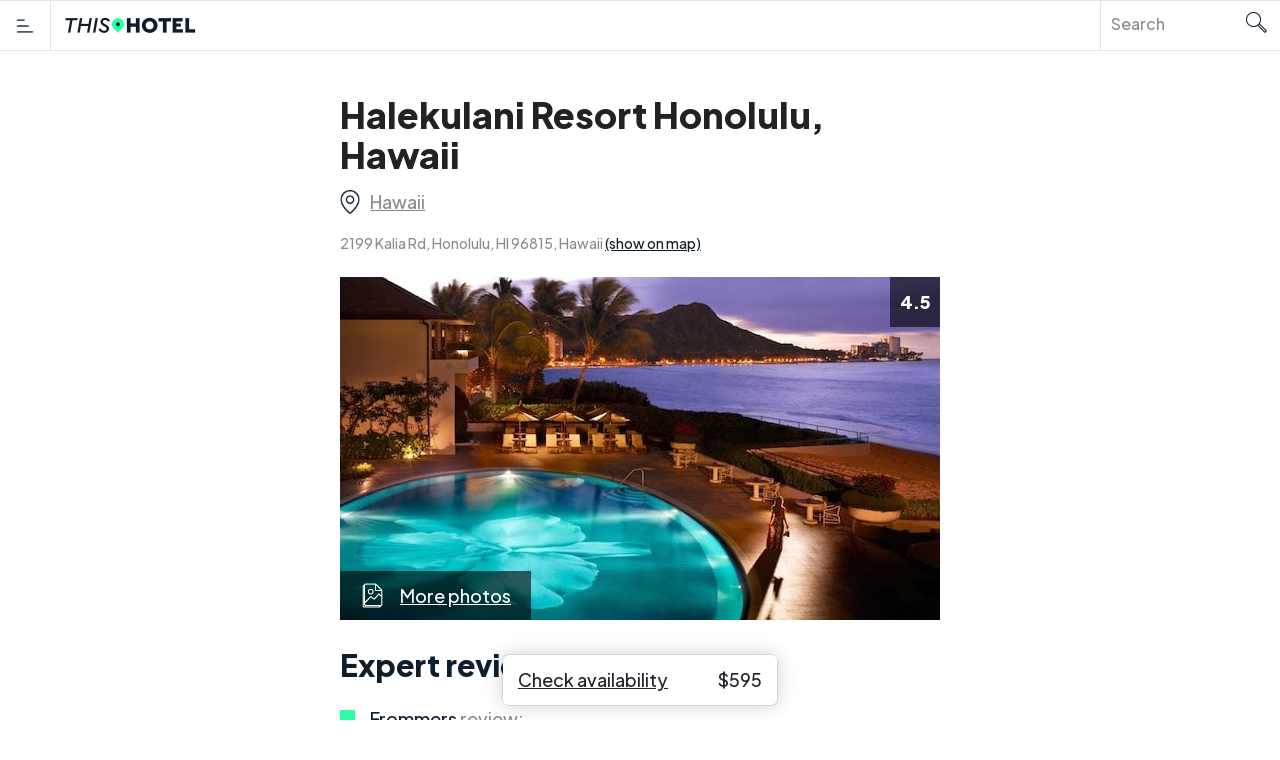

--- FILE ---
content_type: text/html; charset=UTF-8
request_url: https://thishotel.com/hawaii/halekulani-resort-honolulu-hawaii/
body_size: 26856
content:
<!DOCTYPE html>


<html lang="en"  prefix="og: http://ogp.me/ns#">

<head><script>if(navigator.userAgent.match(/MSIE|Internet Explorer/i)||navigator.userAgent.match(/Trident\/7\..*?rv:11/i)){var href=document.location.href;if(!href.match(/[?&]nowprocket/)){if(href.indexOf("?")==-1){if(href.indexOf("#")==-1){document.location.href=href+"?nowprocket=1"}else{document.location.href=href.replace("#","?nowprocket=1#")}}else{if(href.indexOf("#")==-1){document.location.href=href+"&nowprocket=1"}else{document.location.href=href.replace("#","&nowprocket=1#")}}}}</script><script>(()=>{class RocketLazyLoadScripts{constructor(){this.v="2.0.4",this.userEvents=["keydown","keyup","mousedown","mouseup","mousemove","mouseover","mouseout","touchmove","touchstart","touchend","touchcancel","wheel","click","dblclick","input"],this.attributeEvents=["onblur","onclick","oncontextmenu","ondblclick","onfocus","onmousedown","onmouseenter","onmouseleave","onmousemove","onmouseout","onmouseover","onmouseup","onmousewheel","onscroll","onsubmit"]}async t(){this.i(),this.o(),/iP(ad|hone)/.test(navigator.userAgent)&&this.h(),this.u(),this.l(this),this.m(),this.k(this),this.p(this),this._(),await Promise.all([this.R(),this.L()]),this.lastBreath=Date.now(),this.S(this),this.P(),this.D(),this.O(),this.M(),await this.C(this.delayedScripts.normal),await this.C(this.delayedScripts.defer),await this.C(this.delayedScripts.async),await this.T(),await this.F(),await this.j(),await this.A(),window.dispatchEvent(new Event("rocket-allScriptsLoaded")),this.everythingLoaded=!0,this.lastTouchEnd&&await new Promise(t=>setTimeout(t,500-Date.now()+this.lastTouchEnd)),this.I(),this.H(),this.U(),this.W()}i(){this.CSPIssue=sessionStorage.getItem("rocketCSPIssue"),document.addEventListener("securitypolicyviolation",t=>{this.CSPIssue||"script-src-elem"!==t.violatedDirective||"data"!==t.blockedURI||(this.CSPIssue=!0,sessionStorage.setItem("rocketCSPIssue",!0))},{isRocket:!0})}o(){window.addEventListener("pageshow",t=>{this.persisted=t.persisted,this.realWindowLoadedFired=!0},{isRocket:!0}),window.addEventListener("pagehide",()=>{this.onFirstUserAction=null},{isRocket:!0})}h(){let t;function e(e){t=e}window.addEventListener("touchstart",e,{isRocket:!0}),window.addEventListener("touchend",function i(o){o.changedTouches[0]&&t.changedTouches[0]&&Math.abs(o.changedTouches[0].pageX-t.changedTouches[0].pageX)<10&&Math.abs(o.changedTouches[0].pageY-t.changedTouches[0].pageY)<10&&o.timeStamp-t.timeStamp<200&&(window.removeEventListener("touchstart",e,{isRocket:!0}),window.removeEventListener("touchend",i,{isRocket:!0}),"INPUT"===o.target.tagName&&"text"===o.target.type||(o.target.dispatchEvent(new TouchEvent("touchend",{target:o.target,bubbles:!0})),o.target.dispatchEvent(new MouseEvent("mouseover",{target:o.target,bubbles:!0})),o.target.dispatchEvent(new PointerEvent("click",{target:o.target,bubbles:!0,cancelable:!0,detail:1,clientX:o.changedTouches[0].clientX,clientY:o.changedTouches[0].clientY})),event.preventDefault()))},{isRocket:!0})}q(t){this.userActionTriggered||("mousemove"!==t.type||this.firstMousemoveIgnored?"keyup"===t.type||"mouseover"===t.type||"mouseout"===t.type||(this.userActionTriggered=!0,this.onFirstUserAction&&this.onFirstUserAction()):this.firstMousemoveIgnored=!0),"click"===t.type&&t.preventDefault(),t.stopPropagation(),t.stopImmediatePropagation(),"touchstart"===this.lastEvent&&"touchend"===t.type&&(this.lastTouchEnd=Date.now()),"click"===t.type&&(this.lastTouchEnd=0),this.lastEvent=t.type,t.composedPath&&t.composedPath()[0].getRootNode()instanceof ShadowRoot&&(t.rocketTarget=t.composedPath()[0]),this.savedUserEvents.push(t)}u(){this.savedUserEvents=[],this.userEventHandler=this.q.bind(this),this.userEvents.forEach(t=>window.addEventListener(t,this.userEventHandler,{passive:!1,isRocket:!0})),document.addEventListener("visibilitychange",this.userEventHandler,{isRocket:!0})}U(){this.userEvents.forEach(t=>window.removeEventListener(t,this.userEventHandler,{passive:!1,isRocket:!0})),document.removeEventListener("visibilitychange",this.userEventHandler,{isRocket:!0}),this.savedUserEvents.forEach(t=>{(t.rocketTarget||t.target).dispatchEvent(new window[t.constructor.name](t.type,t))})}m(){const t="return false",e=Array.from(this.attributeEvents,t=>"data-rocket-"+t),i="["+this.attributeEvents.join("],[")+"]",o="[data-rocket-"+this.attributeEvents.join("],[data-rocket-")+"]",s=(e,i,o)=>{o&&o!==t&&(e.setAttribute("data-rocket-"+i,o),e["rocket"+i]=new Function("event",o),e.setAttribute(i,t))};new MutationObserver(t=>{for(const n of t)"attributes"===n.type&&(n.attributeName.startsWith("data-rocket-")||this.everythingLoaded?n.attributeName.startsWith("data-rocket-")&&this.everythingLoaded&&this.N(n.target,n.attributeName.substring(12)):s(n.target,n.attributeName,n.target.getAttribute(n.attributeName))),"childList"===n.type&&n.addedNodes.forEach(t=>{if(t.nodeType===Node.ELEMENT_NODE)if(this.everythingLoaded)for(const i of[t,...t.querySelectorAll(o)])for(const t of i.getAttributeNames())e.includes(t)&&this.N(i,t.substring(12));else for(const e of[t,...t.querySelectorAll(i)])for(const t of e.getAttributeNames())this.attributeEvents.includes(t)&&s(e,t,e.getAttribute(t))})}).observe(document,{subtree:!0,childList:!0,attributeFilter:[...this.attributeEvents,...e]})}I(){this.attributeEvents.forEach(t=>{document.querySelectorAll("[data-rocket-"+t+"]").forEach(e=>{this.N(e,t)})})}N(t,e){const i=t.getAttribute("data-rocket-"+e);i&&(t.setAttribute(e,i),t.removeAttribute("data-rocket-"+e))}k(t){Object.defineProperty(HTMLElement.prototype,"onclick",{get(){return this.rocketonclick||null},set(e){this.rocketonclick=e,this.setAttribute(t.everythingLoaded?"onclick":"data-rocket-onclick","this.rocketonclick(event)")}})}S(t){function e(e,i){let o=e[i];e[i]=null,Object.defineProperty(e,i,{get:()=>o,set(s){t.everythingLoaded?o=s:e["rocket"+i]=o=s}})}e(document,"onreadystatechange"),e(window,"onload"),e(window,"onpageshow");try{Object.defineProperty(document,"readyState",{get:()=>t.rocketReadyState,set(e){t.rocketReadyState=e},configurable:!0}),document.readyState="loading"}catch(t){console.log("WPRocket DJE readyState conflict, bypassing")}}l(t){this.originalAddEventListener=EventTarget.prototype.addEventListener,this.originalRemoveEventListener=EventTarget.prototype.removeEventListener,this.savedEventListeners=[],EventTarget.prototype.addEventListener=function(e,i,o){o&&o.isRocket||!t.B(e,this)&&!t.userEvents.includes(e)||t.B(e,this)&&!t.userActionTriggered||e.startsWith("rocket-")||t.everythingLoaded?t.originalAddEventListener.call(this,e,i,o):(t.savedEventListeners.push({target:this,remove:!1,type:e,func:i,options:o}),"mouseenter"!==e&&"mouseleave"!==e||t.originalAddEventListener.call(this,e,t.savedUserEvents.push,o))},EventTarget.prototype.removeEventListener=function(e,i,o){o&&o.isRocket||!t.B(e,this)&&!t.userEvents.includes(e)||t.B(e,this)&&!t.userActionTriggered||e.startsWith("rocket-")||t.everythingLoaded?t.originalRemoveEventListener.call(this,e,i,o):t.savedEventListeners.push({target:this,remove:!0,type:e,func:i,options:o})}}J(t,e){this.savedEventListeners=this.savedEventListeners.filter(i=>{let o=i.type,s=i.target||window;return e!==o||t!==s||(this.B(o,s)&&(i.type="rocket-"+o),this.$(i),!1)})}H(){EventTarget.prototype.addEventListener=this.originalAddEventListener,EventTarget.prototype.removeEventListener=this.originalRemoveEventListener,this.savedEventListeners.forEach(t=>this.$(t))}$(t){t.remove?this.originalRemoveEventListener.call(t.target,t.type,t.func,t.options):this.originalAddEventListener.call(t.target,t.type,t.func,t.options)}p(t){let e;function i(e){return t.everythingLoaded?e:e.split(" ").map(t=>"load"===t||t.startsWith("load.")?"rocket-jquery-load":t).join(" ")}function o(o){function s(e){const s=o.fn[e];o.fn[e]=o.fn.init.prototype[e]=function(){return this[0]===window&&t.userActionTriggered&&("string"==typeof arguments[0]||arguments[0]instanceof String?arguments[0]=i(arguments[0]):"object"==typeof arguments[0]&&Object.keys(arguments[0]).forEach(t=>{const e=arguments[0][t];delete arguments[0][t],arguments[0][i(t)]=e})),s.apply(this,arguments),this}}if(o&&o.fn&&!t.allJQueries.includes(o)){const e={DOMContentLoaded:[],"rocket-DOMContentLoaded":[]};for(const t in e)document.addEventListener(t,()=>{e[t].forEach(t=>t())},{isRocket:!0});o.fn.ready=o.fn.init.prototype.ready=function(i){function s(){parseInt(o.fn.jquery)>2?setTimeout(()=>i.bind(document)(o)):i.bind(document)(o)}return"function"==typeof i&&(t.realDomReadyFired?!t.userActionTriggered||t.fauxDomReadyFired?s():e["rocket-DOMContentLoaded"].push(s):e.DOMContentLoaded.push(s)),o([])},s("on"),s("one"),s("off"),t.allJQueries.push(o)}e=o}t.allJQueries=[],o(window.jQuery),Object.defineProperty(window,"jQuery",{get:()=>e,set(t){o(t)}})}P(){const t=new Map;document.write=document.writeln=function(e){const i=document.currentScript,o=document.createRange(),s=i.parentElement;let n=t.get(i);void 0===n&&(n=i.nextSibling,t.set(i,n));const c=document.createDocumentFragment();o.setStart(c,0),c.appendChild(o.createContextualFragment(e)),s.insertBefore(c,n)}}async R(){return new Promise(t=>{this.userActionTriggered?t():this.onFirstUserAction=t})}async L(){return new Promise(t=>{document.addEventListener("DOMContentLoaded",()=>{this.realDomReadyFired=!0,t()},{isRocket:!0})})}async j(){return this.realWindowLoadedFired?Promise.resolve():new Promise(t=>{window.addEventListener("load",t,{isRocket:!0})})}M(){this.pendingScripts=[];this.scriptsMutationObserver=new MutationObserver(t=>{for(const e of t)e.addedNodes.forEach(t=>{"SCRIPT"!==t.tagName||t.noModule||t.isWPRocket||this.pendingScripts.push({script:t,promise:new Promise(e=>{const i=()=>{const i=this.pendingScripts.findIndex(e=>e.script===t);i>=0&&this.pendingScripts.splice(i,1),e()};t.addEventListener("load",i,{isRocket:!0}),t.addEventListener("error",i,{isRocket:!0}),setTimeout(i,1e3)})})})}),this.scriptsMutationObserver.observe(document,{childList:!0,subtree:!0})}async F(){await this.X(),this.pendingScripts.length?(await this.pendingScripts[0].promise,await this.F()):this.scriptsMutationObserver.disconnect()}D(){this.delayedScripts={normal:[],async:[],defer:[]},document.querySelectorAll("script[type$=rocketlazyloadscript]").forEach(t=>{t.hasAttribute("data-rocket-src")?t.hasAttribute("async")&&!1!==t.async?this.delayedScripts.async.push(t):t.hasAttribute("defer")&&!1!==t.defer||"module"===t.getAttribute("data-rocket-type")?this.delayedScripts.defer.push(t):this.delayedScripts.normal.push(t):this.delayedScripts.normal.push(t)})}async _(){await this.L();let t=[];document.querySelectorAll("script[type$=rocketlazyloadscript][data-rocket-src]").forEach(e=>{let i=e.getAttribute("data-rocket-src");if(i&&!i.startsWith("data:")){i.startsWith("//")&&(i=location.protocol+i);try{const o=new URL(i).origin;o!==location.origin&&t.push({src:o,crossOrigin:e.crossOrigin||"module"===e.getAttribute("data-rocket-type")})}catch(t){}}}),t=[...new Map(t.map(t=>[JSON.stringify(t),t])).values()],this.Y(t,"preconnect")}async G(t){if(await this.K(),!0!==t.noModule||!("noModule"in HTMLScriptElement.prototype))return new Promise(e=>{let i;function o(){(i||t).setAttribute("data-rocket-status","executed"),e()}try{if(navigator.userAgent.includes("Firefox/")||""===navigator.vendor||this.CSPIssue)i=document.createElement("script"),[...t.attributes].forEach(t=>{let e=t.nodeName;"type"!==e&&("data-rocket-type"===e&&(e="type"),"data-rocket-src"===e&&(e="src"),i.setAttribute(e,t.nodeValue))}),t.text&&(i.text=t.text),t.nonce&&(i.nonce=t.nonce),i.hasAttribute("src")?(i.addEventListener("load",o,{isRocket:!0}),i.addEventListener("error",()=>{i.setAttribute("data-rocket-status","failed-network"),e()},{isRocket:!0}),setTimeout(()=>{i.isConnected||e()},1)):(i.text=t.text,o()),i.isWPRocket=!0,t.parentNode.replaceChild(i,t);else{const i=t.getAttribute("data-rocket-type"),s=t.getAttribute("data-rocket-src");i?(t.type=i,t.removeAttribute("data-rocket-type")):t.removeAttribute("type"),t.addEventListener("load",o,{isRocket:!0}),t.addEventListener("error",i=>{this.CSPIssue&&i.target.src.startsWith("data:")?(console.log("WPRocket: CSP fallback activated"),t.removeAttribute("src"),this.G(t).then(e)):(t.setAttribute("data-rocket-status","failed-network"),e())},{isRocket:!0}),s?(t.fetchPriority="high",t.removeAttribute("data-rocket-src"),t.src=s):t.src="data:text/javascript;base64,"+window.btoa(unescape(encodeURIComponent(t.text)))}}catch(i){t.setAttribute("data-rocket-status","failed-transform"),e()}});t.setAttribute("data-rocket-status","skipped")}async C(t){const e=t.shift();return e?(e.isConnected&&await this.G(e),this.C(t)):Promise.resolve()}O(){this.Y([...this.delayedScripts.normal,...this.delayedScripts.defer,...this.delayedScripts.async],"preload")}Y(t,e){this.trash=this.trash||[];let i=!0;var o=document.createDocumentFragment();t.forEach(t=>{const s=t.getAttribute&&t.getAttribute("data-rocket-src")||t.src;if(s&&!s.startsWith("data:")){const n=document.createElement("link");n.href=s,n.rel=e,"preconnect"!==e&&(n.as="script",n.fetchPriority=i?"high":"low"),t.getAttribute&&"module"===t.getAttribute("data-rocket-type")&&(n.crossOrigin=!0),t.crossOrigin&&(n.crossOrigin=t.crossOrigin),t.integrity&&(n.integrity=t.integrity),t.nonce&&(n.nonce=t.nonce),o.appendChild(n),this.trash.push(n),i=!1}}),document.head.appendChild(o)}W(){this.trash.forEach(t=>t.remove())}async T(){try{document.readyState="interactive"}catch(t){}this.fauxDomReadyFired=!0;try{await this.K(),this.J(document,"readystatechange"),document.dispatchEvent(new Event("rocket-readystatechange")),await this.K(),document.rocketonreadystatechange&&document.rocketonreadystatechange(),await this.K(),this.J(document,"DOMContentLoaded"),document.dispatchEvent(new Event("rocket-DOMContentLoaded")),await this.K(),this.J(window,"DOMContentLoaded"),window.dispatchEvent(new Event("rocket-DOMContentLoaded"))}catch(t){console.error(t)}}async A(){try{document.readyState="complete"}catch(t){}try{await this.K(),this.J(document,"readystatechange"),document.dispatchEvent(new Event("rocket-readystatechange")),await this.K(),document.rocketonreadystatechange&&document.rocketonreadystatechange(),await this.K(),this.J(window,"load"),window.dispatchEvent(new Event("rocket-load")),await this.K(),window.rocketonload&&window.rocketonload(),await this.K(),this.allJQueries.forEach(t=>t(window).trigger("rocket-jquery-load")),await this.K(),this.J(window,"pageshow");const t=new Event("rocket-pageshow");t.persisted=this.persisted,window.dispatchEvent(t),await this.K(),window.rocketonpageshow&&window.rocketonpageshow({persisted:this.persisted})}catch(t){console.error(t)}}async K(){Date.now()-this.lastBreath>45&&(await this.X(),this.lastBreath=Date.now())}async X(){return document.hidden?new Promise(t=>setTimeout(t)):new Promise(t=>requestAnimationFrame(t))}B(t,e){return e===document&&"readystatechange"===t||(e===document&&"DOMContentLoaded"===t||(e===window&&"DOMContentLoaded"===t||(e===window&&"load"===t||e===window&&"pageshow"===t)))}static run(){(new RocketLazyLoadScripts).t()}}RocketLazyLoadScripts.run()})();</script>
    <title>Halekulani Resort Honolulu, Hawaii | Expert Reviews | Deals</title>
<link data-rocket-preload as="style" href="https://fonts.googleapis.com/css2?family=Plus+Jakarta+Sans%3Awght%40400%3B500%3B800&#038;ver=6.9&#038;display=swap" rel="preload">
<link href="https://fonts.googleapis.com/css2?family=Plus+Jakarta+Sans%3Awght%40400%3B500%3B800&#038;ver=6.9&#038;display=swap" media="print" onload="this.media=&#039;all&#039;" rel="stylesheet">
<noscript data-wpr-hosted-gf-parameters=""><link rel="stylesheet" href="https://fonts.googleapis.com/css2?family=Plus+Jakarta+Sans%3Awght%40400%3B500%3B800&#038;ver=6.9&#038;display=swap"></noscript>
<!-- Cookie Consent by TermsFeed https://www.TermsFeed.com -->
<script type="rocketlazyloadscript" data-minify="1" data-rocket-type="text/javascript" data-rocket-src="https://thishotel.com/wp-content/cache/min/1/public/cookie-consent/4.2.0/cookie-consent.js?ver=1767692371" charset="UTF-8"></script>
<script type="rocketlazyloadscript" data-rocket-type="text/javascript" charset="UTF-8">
document.addEventListener('DOMContentLoaded', function () {
cookieconsent.run({"notice_banner_type":"simple","consent_type":"express","palette":"dark","language":"en","page_load_consent_levels":["strictly-necessary"],"notice_banner_reject_button_hide":false,"preferences_center_close_button_hide":false,"page_refresh_confirmation_buttons":false,"website_name":"This Hotel","website_privacy_policy_url":"https://thishotel.com/privacy-policy/"});
});
</script>

<noscript>Free cookie consent management tool by <a href="https://www.termsfeed.com/">TermsFeed</a></noscript>
<!-- End Cookie Consent by TermsFeed https://www.TermsFeed.com -->
  
  
        <meta name="viewport" content="width=device-width, initial-scale=1">
    
    <script type="rocketlazyloadscript">
        var my_lang = 'en';
    </script>
<!-- 
    <link rel="apple-touch-icon" sizes="180x180" href="/apple-touch-icon.png">
    <link rel="icon" type="image/png" sizes="32x32" href="/favicon-32x32.png">
    <link rel="icon" type="image/png" sizes="16x16" href="/favicon-16x16.png">
-->
    <link rel="manifest" href="/site.webmanifest">
    <link rel="mask-icon" href="/safari-pinned-tab.svg" color="#0f1d2b">
    <meta name="msapplication-TileColor" content="#0f1d2b">
    <meta name="theme-color" content="#ffffff">

    <script type="rocketlazyloadscript">
        ajaxurl = "https://thishotel.com/wp-admin/admin-ajax.php";
    </script><meta name='robots' content='index, follow, max-image-preview:large, max-snippet:-1, max-video-preview:-1' />

	<!-- This site is optimized with the Yoast SEO plugin v26.7 - https://yoast.com/wordpress/plugins/seo/ -->
	<meta name="description" content="Read expert reviews and check guest ratings about the Halekulani Resort Honolulu, Hawaii. Find the best deal. Rates from $595, lowest price guarantee." />
	<link rel="canonical" href="https://thishotel.com/hawaii/halekulani-resort-honolulu-hawaii/" />
	<meta property="og:locale" content="en_US" />
	<meta property="og:type" content="article" />
	<meta property="og:title" content="Halekulani Resort Honolulu, Hawaii | Expert Reviews | Deals" />
	<meta property="og:description" content="Read expert reviews and check guest ratings about the Halekulani Resort Honolulu, Hawaii. Find the best deal. Rates from $595, lowest price guarantee." />
	<meta property="og:url" content="https://thishotel.com/hawaii/halekulani-resort-honolulu-hawaii/" />
	<meta property="og:site_name" content="This Hotel" />
	<meta property="article:publisher" content="https://www.facebook.com/thishotel/" />
	<meta property="article:published_time" content="2019-06-21T13:19:28+00:00" />
	<meta property="article:modified_time" content="2025-11-20T16:17:13+00:00" />
	<meta property="og:image" content="https://thishotel.com/wp-content/uploads/2019/06/halekulani-hawaii.jpg" />
	<meta property="og:image:width" content="600" />
	<meta property="og:image:height" content="343" />
	<meta property="og:image:type" content="image/jpeg" />
	<meta name="author" content="This Hotel" />
	<meta name="twitter:card" content="summary_large_image" />
	<meta name="twitter:creator" content="@thishotel_com" />
	<meta name="twitter:site" content="@thishotel_com" />
	<meta name="twitter:label1" content="Written by" />
	<meta name="twitter:data1" content="This Hotel" />
	<meta name="twitter:label2" content="Est. reading time" />
	<meta name="twitter:data2" content="1 minute" />
	<!-- / Yoast SEO plugin. -->


<link rel='dns-prefetch' href='//cdnjs.cloudflare.com' />
<link rel='dns-prefetch' href='//fonts.googleapis.com' />
<link rel='dns-prefetch' href='//b1815142.smushcdn.com' />
<link href='https://fonts.gstatic.com' crossorigin rel='preconnect' />
<link rel="alternate" title="oEmbed (JSON)" type="application/json+oembed" href="https://thishotel.com/wp-json/oembed/1.0/embed?url=https%3A%2F%2Fthishotel.com%2Fhawaii%2Fhalekulani-resort-honolulu-hawaii%2F&#038;lang=en" />
<link rel="alternate" title="oEmbed (XML)" type="text/xml+oembed" href="https://thishotel.com/wp-json/oembed/1.0/embed?url=https%3A%2F%2Fthishotel.com%2Fhawaii%2Fhalekulani-resort-honolulu-hawaii%2F&#038;format=xml&#038;lang=en" />
<style id='wp-img-auto-sizes-contain-inline-css' type='text/css'>
img:is([sizes=auto i],[sizes^="auto," i]){contain-intrinsic-size:3000px 1500px}
/*# sourceURL=wp-img-auto-sizes-contain-inline-css */
</style>
<style id='wp-emoji-styles-inline-css' type='text/css'>

	img.wp-smiley, img.emoji {
		display: inline !important;
		border: none !important;
		box-shadow: none !important;
		height: 1em !important;
		width: 1em !important;
		margin: 0 0.07em !important;
		vertical-align: -0.1em !important;
		background: none !important;
		padding: 0 !important;
	}
/*# sourceURL=wp-emoji-styles-inline-css */
</style>
<style id='wp-block-library-inline-css' type='text/css'>
:root{--wp-block-synced-color:#7a00df;--wp-block-synced-color--rgb:122,0,223;--wp-bound-block-color:var(--wp-block-synced-color);--wp-editor-canvas-background:#ddd;--wp-admin-theme-color:#007cba;--wp-admin-theme-color--rgb:0,124,186;--wp-admin-theme-color-darker-10:#006ba1;--wp-admin-theme-color-darker-10--rgb:0,107,160.5;--wp-admin-theme-color-darker-20:#005a87;--wp-admin-theme-color-darker-20--rgb:0,90,135;--wp-admin-border-width-focus:2px}@media (min-resolution:192dpi){:root{--wp-admin-border-width-focus:1.5px}}.wp-element-button{cursor:pointer}:root .has-very-light-gray-background-color{background-color:#eee}:root .has-very-dark-gray-background-color{background-color:#313131}:root .has-very-light-gray-color{color:#eee}:root .has-very-dark-gray-color{color:#313131}:root .has-vivid-green-cyan-to-vivid-cyan-blue-gradient-background{background:linear-gradient(135deg,#00d084,#0693e3)}:root .has-purple-crush-gradient-background{background:linear-gradient(135deg,#34e2e4,#4721fb 50%,#ab1dfe)}:root .has-hazy-dawn-gradient-background{background:linear-gradient(135deg,#faaca8,#dad0ec)}:root .has-subdued-olive-gradient-background{background:linear-gradient(135deg,#fafae1,#67a671)}:root .has-atomic-cream-gradient-background{background:linear-gradient(135deg,#fdd79a,#004a59)}:root .has-nightshade-gradient-background{background:linear-gradient(135deg,#330968,#31cdcf)}:root .has-midnight-gradient-background{background:linear-gradient(135deg,#020381,#2874fc)}:root{--wp--preset--font-size--normal:16px;--wp--preset--font-size--huge:42px}.has-regular-font-size{font-size:1em}.has-larger-font-size{font-size:2.625em}.has-normal-font-size{font-size:var(--wp--preset--font-size--normal)}.has-huge-font-size{font-size:var(--wp--preset--font-size--huge)}.has-text-align-center{text-align:center}.has-text-align-left{text-align:left}.has-text-align-right{text-align:right}.has-fit-text{white-space:nowrap!important}#end-resizable-editor-section{display:none}.aligncenter{clear:both}.items-justified-left{justify-content:flex-start}.items-justified-center{justify-content:center}.items-justified-right{justify-content:flex-end}.items-justified-space-between{justify-content:space-between}.screen-reader-text{border:0;clip-path:inset(50%);height:1px;margin:-1px;overflow:hidden;padding:0;position:absolute;width:1px;word-wrap:normal!important}.screen-reader-text:focus{background-color:#ddd;clip-path:none;color:#444;display:block;font-size:1em;height:auto;left:5px;line-height:normal;padding:15px 23px 14px;text-decoration:none;top:5px;width:auto;z-index:100000}html :where(.has-border-color){border-style:solid}html :where([style*=border-top-color]){border-top-style:solid}html :where([style*=border-right-color]){border-right-style:solid}html :where([style*=border-bottom-color]){border-bottom-style:solid}html :where([style*=border-left-color]){border-left-style:solid}html :where([style*=border-width]){border-style:solid}html :where([style*=border-top-width]){border-top-style:solid}html :where([style*=border-right-width]){border-right-style:solid}html :where([style*=border-bottom-width]){border-bottom-style:solid}html :where([style*=border-left-width]){border-left-style:solid}html :where(img[class*=wp-image-]){height:auto;max-width:100%}:where(figure){margin:0 0 1em}html :where(.is-position-sticky){--wp-admin--admin-bar--position-offset:var(--wp-admin--admin-bar--height,0px)}@media screen and (max-width:600px){html :where(.is-position-sticky){--wp-admin--admin-bar--position-offset:0px}}

/*# sourceURL=wp-block-library-inline-css */
</style><style id='global-styles-inline-css' type='text/css'>
:root{--wp--preset--aspect-ratio--square: 1;--wp--preset--aspect-ratio--4-3: 4/3;--wp--preset--aspect-ratio--3-4: 3/4;--wp--preset--aspect-ratio--3-2: 3/2;--wp--preset--aspect-ratio--2-3: 2/3;--wp--preset--aspect-ratio--16-9: 16/9;--wp--preset--aspect-ratio--9-16: 9/16;--wp--preset--color--black: #000000;--wp--preset--color--cyan-bluish-gray: #abb8c3;--wp--preset--color--white: #ffffff;--wp--preset--color--pale-pink: #f78da7;--wp--preset--color--vivid-red: #cf2e2e;--wp--preset--color--luminous-vivid-orange: #ff6900;--wp--preset--color--luminous-vivid-amber: #fcb900;--wp--preset--color--light-green-cyan: #7bdcb5;--wp--preset--color--vivid-green-cyan: #00d084;--wp--preset--color--pale-cyan-blue: #8ed1fc;--wp--preset--color--vivid-cyan-blue: #0693e3;--wp--preset--color--vivid-purple: #9b51e0;--wp--preset--gradient--vivid-cyan-blue-to-vivid-purple: linear-gradient(135deg,rgb(6,147,227) 0%,rgb(155,81,224) 100%);--wp--preset--gradient--light-green-cyan-to-vivid-green-cyan: linear-gradient(135deg,rgb(122,220,180) 0%,rgb(0,208,130) 100%);--wp--preset--gradient--luminous-vivid-amber-to-luminous-vivid-orange: linear-gradient(135deg,rgb(252,185,0) 0%,rgb(255,105,0) 100%);--wp--preset--gradient--luminous-vivid-orange-to-vivid-red: linear-gradient(135deg,rgb(255,105,0) 0%,rgb(207,46,46) 100%);--wp--preset--gradient--very-light-gray-to-cyan-bluish-gray: linear-gradient(135deg,rgb(238,238,238) 0%,rgb(169,184,195) 100%);--wp--preset--gradient--cool-to-warm-spectrum: linear-gradient(135deg,rgb(74,234,220) 0%,rgb(151,120,209) 20%,rgb(207,42,186) 40%,rgb(238,44,130) 60%,rgb(251,105,98) 80%,rgb(254,248,76) 100%);--wp--preset--gradient--blush-light-purple: linear-gradient(135deg,rgb(255,206,236) 0%,rgb(152,150,240) 100%);--wp--preset--gradient--blush-bordeaux: linear-gradient(135deg,rgb(254,205,165) 0%,rgb(254,45,45) 50%,rgb(107,0,62) 100%);--wp--preset--gradient--luminous-dusk: linear-gradient(135deg,rgb(255,203,112) 0%,rgb(199,81,192) 50%,rgb(65,88,208) 100%);--wp--preset--gradient--pale-ocean: linear-gradient(135deg,rgb(255,245,203) 0%,rgb(182,227,212) 50%,rgb(51,167,181) 100%);--wp--preset--gradient--electric-grass: linear-gradient(135deg,rgb(202,248,128) 0%,rgb(113,206,126) 100%);--wp--preset--gradient--midnight: linear-gradient(135deg,rgb(2,3,129) 0%,rgb(40,116,252) 100%);--wp--preset--font-size--small: 13px;--wp--preset--font-size--medium: 20px;--wp--preset--font-size--large: 36px;--wp--preset--font-size--x-large: 42px;--wp--preset--spacing--20: 0.44rem;--wp--preset--spacing--30: 0.67rem;--wp--preset--spacing--40: 1rem;--wp--preset--spacing--50: 1.5rem;--wp--preset--spacing--60: 2.25rem;--wp--preset--spacing--70: 3.38rem;--wp--preset--spacing--80: 5.06rem;--wp--preset--shadow--natural: 6px 6px 9px rgba(0, 0, 0, 0.2);--wp--preset--shadow--deep: 12px 12px 50px rgba(0, 0, 0, 0.4);--wp--preset--shadow--sharp: 6px 6px 0px rgba(0, 0, 0, 0.2);--wp--preset--shadow--outlined: 6px 6px 0px -3px rgb(255, 255, 255), 6px 6px rgb(0, 0, 0);--wp--preset--shadow--crisp: 6px 6px 0px rgb(0, 0, 0);}:where(.is-layout-flex){gap: 0.5em;}:where(.is-layout-grid){gap: 0.5em;}body .is-layout-flex{display: flex;}.is-layout-flex{flex-wrap: wrap;align-items: center;}.is-layout-flex > :is(*, div){margin: 0;}body .is-layout-grid{display: grid;}.is-layout-grid > :is(*, div){margin: 0;}:where(.wp-block-columns.is-layout-flex){gap: 2em;}:where(.wp-block-columns.is-layout-grid){gap: 2em;}:where(.wp-block-post-template.is-layout-flex){gap: 1.25em;}:where(.wp-block-post-template.is-layout-grid){gap: 1.25em;}.has-black-color{color: var(--wp--preset--color--black) !important;}.has-cyan-bluish-gray-color{color: var(--wp--preset--color--cyan-bluish-gray) !important;}.has-white-color{color: var(--wp--preset--color--white) !important;}.has-pale-pink-color{color: var(--wp--preset--color--pale-pink) !important;}.has-vivid-red-color{color: var(--wp--preset--color--vivid-red) !important;}.has-luminous-vivid-orange-color{color: var(--wp--preset--color--luminous-vivid-orange) !important;}.has-luminous-vivid-amber-color{color: var(--wp--preset--color--luminous-vivid-amber) !important;}.has-light-green-cyan-color{color: var(--wp--preset--color--light-green-cyan) !important;}.has-vivid-green-cyan-color{color: var(--wp--preset--color--vivid-green-cyan) !important;}.has-pale-cyan-blue-color{color: var(--wp--preset--color--pale-cyan-blue) !important;}.has-vivid-cyan-blue-color{color: var(--wp--preset--color--vivid-cyan-blue) !important;}.has-vivid-purple-color{color: var(--wp--preset--color--vivid-purple) !important;}.has-black-background-color{background-color: var(--wp--preset--color--black) !important;}.has-cyan-bluish-gray-background-color{background-color: var(--wp--preset--color--cyan-bluish-gray) !important;}.has-white-background-color{background-color: var(--wp--preset--color--white) !important;}.has-pale-pink-background-color{background-color: var(--wp--preset--color--pale-pink) !important;}.has-vivid-red-background-color{background-color: var(--wp--preset--color--vivid-red) !important;}.has-luminous-vivid-orange-background-color{background-color: var(--wp--preset--color--luminous-vivid-orange) !important;}.has-luminous-vivid-amber-background-color{background-color: var(--wp--preset--color--luminous-vivid-amber) !important;}.has-light-green-cyan-background-color{background-color: var(--wp--preset--color--light-green-cyan) !important;}.has-vivid-green-cyan-background-color{background-color: var(--wp--preset--color--vivid-green-cyan) !important;}.has-pale-cyan-blue-background-color{background-color: var(--wp--preset--color--pale-cyan-blue) !important;}.has-vivid-cyan-blue-background-color{background-color: var(--wp--preset--color--vivid-cyan-blue) !important;}.has-vivid-purple-background-color{background-color: var(--wp--preset--color--vivid-purple) !important;}.has-black-border-color{border-color: var(--wp--preset--color--black) !important;}.has-cyan-bluish-gray-border-color{border-color: var(--wp--preset--color--cyan-bluish-gray) !important;}.has-white-border-color{border-color: var(--wp--preset--color--white) !important;}.has-pale-pink-border-color{border-color: var(--wp--preset--color--pale-pink) !important;}.has-vivid-red-border-color{border-color: var(--wp--preset--color--vivid-red) !important;}.has-luminous-vivid-orange-border-color{border-color: var(--wp--preset--color--luminous-vivid-orange) !important;}.has-luminous-vivid-amber-border-color{border-color: var(--wp--preset--color--luminous-vivid-amber) !important;}.has-light-green-cyan-border-color{border-color: var(--wp--preset--color--light-green-cyan) !important;}.has-vivid-green-cyan-border-color{border-color: var(--wp--preset--color--vivid-green-cyan) !important;}.has-pale-cyan-blue-border-color{border-color: var(--wp--preset--color--pale-cyan-blue) !important;}.has-vivid-cyan-blue-border-color{border-color: var(--wp--preset--color--vivid-cyan-blue) !important;}.has-vivid-purple-border-color{border-color: var(--wp--preset--color--vivid-purple) !important;}.has-vivid-cyan-blue-to-vivid-purple-gradient-background{background: var(--wp--preset--gradient--vivid-cyan-blue-to-vivid-purple) !important;}.has-light-green-cyan-to-vivid-green-cyan-gradient-background{background: var(--wp--preset--gradient--light-green-cyan-to-vivid-green-cyan) !important;}.has-luminous-vivid-amber-to-luminous-vivid-orange-gradient-background{background: var(--wp--preset--gradient--luminous-vivid-amber-to-luminous-vivid-orange) !important;}.has-luminous-vivid-orange-to-vivid-red-gradient-background{background: var(--wp--preset--gradient--luminous-vivid-orange-to-vivid-red) !important;}.has-very-light-gray-to-cyan-bluish-gray-gradient-background{background: var(--wp--preset--gradient--very-light-gray-to-cyan-bluish-gray) !important;}.has-cool-to-warm-spectrum-gradient-background{background: var(--wp--preset--gradient--cool-to-warm-spectrum) !important;}.has-blush-light-purple-gradient-background{background: var(--wp--preset--gradient--blush-light-purple) !important;}.has-blush-bordeaux-gradient-background{background: var(--wp--preset--gradient--blush-bordeaux) !important;}.has-luminous-dusk-gradient-background{background: var(--wp--preset--gradient--luminous-dusk) !important;}.has-pale-ocean-gradient-background{background: var(--wp--preset--gradient--pale-ocean) !important;}.has-electric-grass-gradient-background{background: var(--wp--preset--gradient--electric-grass) !important;}.has-midnight-gradient-background{background: var(--wp--preset--gradient--midnight) !important;}.has-small-font-size{font-size: var(--wp--preset--font-size--small) !important;}.has-medium-font-size{font-size: var(--wp--preset--font-size--medium) !important;}.has-large-font-size{font-size: var(--wp--preset--font-size--large) !important;}.has-x-large-font-size{font-size: var(--wp--preset--font-size--x-large) !important;}
/*# sourceURL=global-styles-inline-css */
</style>

<style id='classic-theme-styles-inline-css' type='text/css'>
/*! This file is auto-generated */
.wp-block-button__link{color:#fff;background-color:#32373c;border-radius:9999px;box-shadow:none;text-decoration:none;padding:calc(.667em + 2px) calc(1.333em + 2px);font-size:1.125em}.wp-block-file__button{background:#32373c;color:#fff;text-decoration:none}
/*# sourceURL=/wp-includes/css/classic-themes.min.css */
</style>
<link data-minify="1" rel='stylesheet' id='selectize-css' href='https://thishotel.com/wp-content/cache/min/1/wp-content/themes/THEME/assets/styles/selectize.css?ver=1767692370' type='text/css' media='all' />
<link data-minify="1" rel='stylesheet' id='header-css' href='https://thishotel.com/wp-content/cache/min/1/wp-content/themes/THEME/assets/styles/header.css?ver=1767692370' type='text/css' media='all' />
<link data-minify="1" rel='stylesheet' id='footer-css' href='https://thishotel.com/wp-content/cache/min/1/wp-content/themes/THEME/assets/styles/footer.css?ver=1767692370' type='text/css' media='all' />
<link data-minify="1" rel='stylesheet' id='single-css' href='https://thishotel.com/wp-content/cache/min/1/wp-content/themes/THEME/assets/styles/single.css?ver=1767692383' type='text/css' media='all' />

<link data-minify="1" rel='stylesheet' id='slick-carousel-css' href='https://thishotel.com/wp-content/cache/min/1/ajax/libs/slick-carousel/1.8.1/slick.css?ver=1767692370' type='text/css' media='all' />
<script type="text/javascript" src="https://thishotel.com/wp-includes/js/jquery/jquery.min.js?ver=3.7.1" id="jquery-core-js"></script>
<script type="text/javascript" src="https://thishotel.com/wp-includes/js/jquery/jquery-migrate.min.js?ver=3.4.1" id="jquery-migrate-js"></script>
<script type="text/javascript" src="https://thishotel.com/wp-includes/js/imagesloaded.min.js?ver=5.0.0" id="imagesloaded-js"></script>
<script type="text/javascript" src="https://thishotel.com/wp-includes/js/masonry.min.js?ver=4.2.2" id="masonry-js"></script>
<script type="text/javascript" src="https://thishotel.com/wp-content/themes/THEME/assets/js/selectize.min.js?ver=1605088607" id="selectize.min-js"></script>
<script data-minify="1" type="text/javascript" src="https://thishotel.com/wp-content/cache/min/1/wp-content/themes/THEME/assets/js/header.js?ver=1767692371" id="header-js"></script>
<script data-minify="1" type="text/javascript" src="https://thishotel.com/wp-content/cache/min/1/wp-content/themes/THEME/assets/js/header-hero-frontpage.js?ver=1767692371" id="header-hero-frontpage-js"></script>
<script type="rocketlazyloadscript" data-minify="1" data-rocket-type="text/javascript" data-rocket-src="https://thishotel.com/wp-content/cache/min/1/wp-content/themes/THEME/assets/js/category.js?ver=1767692371" id="category-js"></script>
<script data-minify="1" type="text/javascript" src="https://thishotel.com/wp-content/cache/min/1/wp-content/themes/THEME/assets/js/front-page.js?ver=1767692371" id="front-page-js"></script>
<script type="rocketlazyloadscript" data-minify="1" data-rocket-type="text/javascript" data-rocket-src="https://thishotel.com/wp-content/cache/min/1/wp-content/themes/THEME/assets/js/search.js?ver=1767692371" id="search-js"></script>
<script type="rocketlazyloadscript" data-minify="1" data-rocket-type="text/javascript" data-rocket-src="https://thishotel.com/wp-content/cache/min/1/wp-content/themes/THEME/assets/js/single.js?ver=1767692371" id="single-js"></script>
<link rel="https://api.w.org/" href="https://thishotel.com/wp-json/" /><link rel="alternate" title="JSON" type="application/json" href="https://thishotel.com/wp-json/wp/v2/posts/10550" /><link rel="EditURI" type="application/rsd+xml" title="RSD" href="https://thishotel.com/xmlrpc.php?rsd" />
<meta name="generator" content="WordPress 6.9" />
<link rel='shortlink' href='https://thishotel.com/?p=10550' />
<script type='application/ld+json'>
    {
        "@context":"https://schema.org",
        "@type":"WebSite",
        "@id":"#website",
        "url":"https://thishotel.com/",
        "name":"This Hotel",
        "potentialAction":{
            "@type":"SearchAction",
            "target":"https://thishotel.com/?s={search_term_string}",
            "query-input":"required name=search_term_string"
        }
    }
    </script><script type='application/ld+json'>
    {
        "@context":"https://schema.org",
        "@type":"Organization",
        "url":"https://thishotel.com/","sameAs":["https://www.instagram.com/thishotel_com/","https://www.facebook.com/thishotelcom/","https://twitter.com/thishotel_com","https://www.threads.net/@thishotel_com","https://pinterest.com/thishotel_com/"],"@id":"https:\/\/thishotel.com\/#organization",
        "name":"This Hotel",
        "logo":"https://thishotel.com/wp-content/uploads/2019/07/this-hotel-logo-v3.png"
    }
    </script><link rel="icon" href="https://b1815142.smushcdn.com/1815142/wp-content/uploads/2024/10/cropped-favicon-512x512-1-32x32.jpg?lossy=2&strip=1&webp=1" sizes="32x32" />
<link rel="icon" href="https://b1815142.smushcdn.com/1815142/wp-content/uploads/2024/10/cropped-favicon-512x512-1-192x192.jpg?lossy=2&strip=1&webp=1" sizes="192x192" />
<link rel="apple-touch-icon" href="https://b1815142.smushcdn.com/1815142/wp-content/uploads/2024/10/cropped-favicon-512x512-1-180x180.jpg?lossy=2&strip=1&webp=1" />
<meta name="msapplication-TileImage" content="https://thishotel.com/wp-content/uploads/2024/10/cropped-favicon-512x512-1-270x270.jpg" />
    <!-- Global site tag (gtag.js) - Google Analytics -->
    <script type="rocketlazyloadscript" async data-rocket-src="https://www.googletagmanager.com/gtag/js?id=UA-143936478-1"></script>
    <script type="rocketlazyloadscript">
        window.dataLayer = window.dataLayer || [];

        function gtag() {
            dataLayer.push(arguments);
        }

        gtag('js', new Date());
        gtag('config', 'UA-143936478-1');
    </script>
<meta name="generator" content="WP Rocket 3.20.3" data-wpr-features="wpr_delay_js wpr_minify_js wpr_minify_css wpr_preload_links" /></head>

<body class="wp-singular post-template-default single single-post postid-10550 single-format-standard wp-theme-THEME">
<div data-rocket-location-hash="fa7ccbf15c9c39676a0498cd464c33b0" class="session-currency" data-currency="usd"></div>
<div data-rocket-location-hash="71a3b01228144e510749047752bcb7e7" id="topline" class="sticky"><div data-rocket-location-hash="67b38257b4556bea7ad4e2b8fcb50d84" class="left-side-logo-nav d-flex">
    <header data-rocket-location-hash="5137d1159ec300a662fce3c20dde9f56" class="offcanvas-menu">
        <input type="checkbox" id="toogle-menu"/>

        <label for="toogle-menu" class="toogle-open with-border-right">
            <img src="https://b1815142.smushcdn.com/1815142/wp-content/themes/THEME/assets/images/menu-icon-2x.png?lossy=2&strip=1&webp=1" alt="Open Menu" sizes="(max-width: 48px) 100vw, 48px" />
        </label>

        <nav>
            <div>
                <label for="toogle-menu" class="toogle-close">
                    <img src="https://b1815142.smushcdn.com/1815142/wp-content/themes/THEME/assets/images/menu-close-2x.png?lossy=2&strip=1&webp=1"
                         alt="Close Menu" sizes="(max-width: 48px) 100vw, 48px" />
                </label>
            </div>

            <div class="search_box mobile-view-search en">
                <form method="get" id="searchform" target="_top" action="https://thishotel.com/">
	<input type="text" class="field" name="s" id="s"  placeholder="Search" />
	<button type="submit" class="submit" id="searchsubmit"></button>
	<!-- <input type="submit" class="submit" name="submit" id="searchsubmit" value=""/> -->
</form>            </div>

            <ul id="menu-article-type-menu-english" class="menu"><li id="menu-item-43350" class="menu-item menu-item-type-post_type menu-item-object-page menu-item-43350"><a href="https://thishotel.com/cheap-hotels/">Cheap hotels</a></li>
<li id="menu-item-43349" class="menu-item menu-item-type-post_type menu-item-object-page menu-item-43349"><a href="https://thishotel.com/boutique-hotels/">Boutique hotels</a></li>
<li id="menu-item-43352" class="menu-item menu-item-type-post_type menu-item-object-page menu-item-43352"><a href="https://thishotel.com/luxury-hotels/">Luxury hotels</a></li>
<li id="menu-item-43646" class="menu-item menu-item-type-custom menu-item-object-custom menu-item-43646"><a href="https://thishotel.com/sustainable-hotels/">Sustainable hotels</a></li>
<li id="menu-item-43351" class="menu-item menu-item-type-post_type menu-item-object-page menu-item-43351"><a href="https://thishotel.com/hostels/">Hostels</a></li>
<li id="menu-item-43348" class="menu-item menu-item-type-post_type menu-item-object-page menu-item-43348"><a href="https://thishotel.com/travel-guides/">Travel guides</a></li>
<li id="menu-item-54226" class="menu-item menu-item-type-custom menu-item-object-custom menu-item-54226"><a href="https://thishotel.com/track/">Track This Hotel</a></li>
</ul>
        </nav>
    </header>
                <a href="https://thishotel.com" class="logo">
                <img src="https://b1815142.smushcdn.com/1815142/wp-content/uploads/2019/07/this-hotel-logo-v3.png?lossy=2&strip=1&webp=1" alt="logo" sizes="(max-width: 300px) 100vw, 300px">
            </a>
        </div>
<div data-rocket-location-hash="ced2b26a3ec4a5eb00ecc0cee308d0ac" class="topline_wrap">
                <a href="https://thishotel.com" class="logo">
                <img src="https://b1815142.smushcdn.com/1815142/wp-content/uploads/2019/07/this-hotel-logo-v3.png?lossy=2&strip=1&webp=1" alt="logo" sizes="(max-width: 300px) 100vw, 300px">
            </a>
        
        <div data-rocket-location-hash="470e20ac94699977f90a9328f7f3e3d0" class="search_box desktop-view-search en">
        <form method="get" id="searchform" target="_top" action="https://thishotel.com/">
	<input type="text" class="field" name="s" id="s"  placeholder="Search" />
	<button type="submit" class="submit" id="searchsubmit"></button>
	<!-- <input type="submit" class="submit" name="submit" id="searchsubmit" value=""/> -->
</form>    </div>
    

</div>
</div>
<div data-rocket-location-hash="383c329f7431667f0379bfcb717473f6" class="cont-wrapper single-post-content">
        <div data-rocket-location-hash="84cc8baada42ba68ca0b6d197648f0b2" class="post" id="10550">
    <h1>Halekulani Resort Honolulu, Hawaii</h1>
        <div data-rocket-location-hash="9221cd1bb79ddaa4215373eb178ca8c4" class="breadcrumb-terms">
            <img src="https://b1815142.smushcdn.com/1815142/wp-content/themes/THEME/assets/images/map_marker.png?lossy=2&strip=1&webp=1" alt="" sizes="(max-width: 28px) 100vw, 28px"><a
        href="/hawaii/">Hawaii</a>
    </div>
    <div data-rocket-location-hash="b9c78a4c47af25c37b075637832a76c2" class="address">
            2199 Kalia Rd, Honolulu, HI 96815, Hawaii <a href="#map">(show on map)</a>
          </div>
    <div data-rocket-location-hash="a90125dcb511cba4e9c45f5aee956211" class="featured_image">
            <div>
        <span class="rating">4.5</span>
      </div>
                  <img width="600" height="343" src="https://b1815142.smushcdn.com/1815142/wp-content/uploads/2019/06/halekulani-hawaii.jpg?lossy=2&strip=1&webp=1" class="img-responsive responsive--full wp-post-image" alt="Halekulani Hawaii" decoding="async" fetchpriority="high" srcset="https://b1815142.smushcdn.com/1815142/wp-content/uploads/2019/06/halekulani-hawaii.jpg?lossy=2&strip=1&webp=1 600w, https://b1815142.smushcdn.com/1815142/wp-content/uploads/2019/06/halekulani-hawaii-300x172.jpg?lossy=2&strip=1&webp=1 300w, https://b1815142.smushcdn.com/1815142/wp-content/uploads/2019/06/halekulani-hawaii.jpg?size=409x234&lossy=2&strip=1&webp=1 409w" sizes="(max-width: 600px) 100vw, 600px" />      <div class="more-image">
        <a href="https://www.booking.com/hotel/us/halekulani.html?aid=379641" data-type="out" data-category="Hawaii"
          class="more-image__link">
          <img src="https://b1815142.smushcdn.com/1815142/wp-content/themes/THEME/assets/images/more-photo.png?lossy=2&strip=1&webp=1" alt="" sizes="(max-width: 48px) 100vw, 48px">
          More photos</a>

      </div>
    </div>

  </div>
  <div data-rocket-location-hash="7fc8fae5700a78fae5c23e436df5fdcf" class="publisher_reviews"><h2>Expert reviews</h2>  <!--<div data-rocket-location-hash="ff26a351d8c9cde920296c3d3405b186" class="divider"></div>-->
  <div data-rocket-location-hash="a9a1e5e33571b9c869b8595988b06798" class="single-row-post">
    <span class="publisher_name">
      <a href="https://www.frommers.com/destinations/oahu/hotels/halekulani" target="_blank">Frommers</a>
      review:
    </span>
    <p>&#8220;This is one of Waikiki&#8217;s most luxurious hotels; its name means ‘house befitting heaven&#8217;. Of all the hotels in Waikiki, this one feels the most peaceful, abetted by lovely, personable service. It&#8217;s a true escape.&#8221;</p>
<p>Featured as Frommer&#8217;s Exceptional Choice in Hawaii.</p>
  </div>
    <!--<div data-rocket-location-hash="a11132a82aee0513cff0f366e4caaa35" class="divider"></div>-->
  <div data-rocket-location-hash="3defee7c0328277a335a19d4300d4f77" class="single-row-post">
    <span class="publisher_name">
      <a href="https://edition.cnn.com/travel/article/insider-guide-honolulu/index.html" target="_blank">CNN</a>
      review:
    </span>
    <p>&#8220;It&#8217;s known for opulent style, with the Halekulani Suite famously decorated by Vera Wang and the heated pool&#8217;s floor set with 1.2 million pieces of glass tile to form an orchid-shaped mosaic. Most rooms offer exclusivity — private gardens, plunge pool, butler, even interactive cooking lessons with a Halekulani chef.&#8221;</p>
  </div>
    <!--<div data-rocket-location-hash="7a58d875befaf1b0cb48f9e6416d1d15" class="divider"></div>-->
  <div data-rocket-location-hash="886adc29a9f3d8665c99091743450b53" class="single-row-post">
    <span class="publisher_name">
      <a href="https://www.nytimes.com/interactive/2024/11/28/travel/things-to-do-honolulu.html" target="_blank">New York Times</a>
      review:
    </span>
    <p>&#8220;The Halekulani, a storied Hawaii hotel that began in 1917, provides warm hospitality and a sense of calm throughout its elegant oceanfront property in the midst of Waikiki. Its outdoor restaurant House Without a Key is a popular gathering place for mai tais, nightly live Hawaiian music, and hula by some of Hawaii’s most renowned dancers.&#8221;</p>
  </div>
    <!--<div data-rocket-location-hash="6b3b02b8ca1466c5fdaec52621a4611f" class="divider"></div>-->
  <div data-rocket-location-hash="f19f570ded9d89ac146e99edc263225b" class="single-row-post">
    <span class="publisher_name">
      <a href="https://www.forbestravelguide.com/hotels/oahu-hawaii/halekulani" target="_blank">Forbes</a>
      review:
    </span>
    <p>&#8220;Located on the beach at Waikiki, Halekulani exudes an understated tropical elegance and exceptional service, making it unforgettable. Guest rooms are supremely sumptuous with deep soaking tubs and large lanais that temp you to laze the days away from the comfort of your accommodation.&#8221;</p>
  </div>
    <!--<div data-rocket-location-hash="2b2e813bc679cc12d158ddef681ec055" class="divider"></div>-->
  <div data-rocket-location-hash="2c4ac4c3ae0c2374bb6b5556834e02b5" class="single-row-post">
    <span class="publisher_name">
      <a href="https://www.lonelyplanet.com/usa/hawaii/in-location/sleeping/best-places-to-stay-in-hawaii/a/nar/d658b1d2-c54d-4989-94bc-b9e01d140870/361972" target="_blank">Lonely Planet</a>
      review:
    </span>
    <p>&#8220;Evincing modern sophistication, this family-owned resort lives up to its name, which means ʻHouse Befitting Heaven.&#8217; It&#8217;s an all-encompassing experience of gracious living, not merely a place to crash.&#8221;</p>
  </div>
    <!--<div data-rocket-location-hash="58c991b355c0798f501cbea189c0c5d9" class="divider"></div>-->
  <div data-rocket-location-hash="2061cae0c04c5cc1863b7e5d28228a9e" class="single-row-post">
    <span class="publisher_name">
      <a href="https://www.fodors.com/world/north-america/usa/hawaii/oahu/hotels/reviews/halekulani-34273" target="_blank">Fodors</a>
      review:
    </span>
    <p>&#8220;The luxurious Halekulani exemplifies the translation of its name—the &#8220;house befitting heaven&#8221;—and from the moment you step into the lobby, the attention to detail and impeccable service wrap you in privilege at this beachfront location away from Waikiki&#8217;s bustle.&#8221;</p>
<p>Featured as Fodor&#8217;s Choice in Oahu, Hawaii.</p>
  </div>
    <!--<div data-rocket-location-hash="66d3028c4ac8414ebbe160703761e50d" class="divider"></div>-->
  <div data-rocket-location-hash="689bd782831d26f8c79131882883e75c" class="single-row-post">
    <span class="publisher_name">
      <a href="https://www.telegraph.co.uk/travel/destinations/north-america/united-states/hawaii/oahu/honolulu/hotels/halekulani-hotel/" target="_blank">Telegraph</a>
      review:
    </span>
    <p>&#8220;Venerable Halekulani celebrates its 100th anniversary in 2017, but it’s a far cry from its original five-cottage format offered at $6 (£5) a night. Today the five-star property’s two room towers, tropical interior lawn, Italian-glass tiled pool and seaside dining offer unmatched Waikiki luxury.&#8221;</p>
  </div>
  </div>  <div data-rocket-location-hash="8f1507bff57337ba4c42410a52edb5c8" class="divider"></div>
    <div data-rocket-location-hash="03b78518c7b1f8a5a17aef023b4dc1b2" class="aggregated_rating">
    <h2>Guest rating</h2>
    <p>This an aggregated customer review rating of Halekulani Resort Honolulu, Hawaii. We have taken customer review ratings
      from hotel booking sites, search engines, the official hotel website and other travel platforms. This is the
      average of all those ratings. We only list places that have a customer review rating of at least 4.0 out of 5.0
    </p>
    <div data-rocket-location-hash="28ee3e3190853db31a5294b2ce859d8e" class="rating_bar">
            <div style="width:90%;"></div>
      <span><strong>4.5</strong> out of 5.0</span>
    </div>
    <p class="ranked">Ranked 5th in <a href="/hawaii/?sortby=rating">Hawaii</a></p>  </div>
    <div data-rocket-location-hash="ede3fbc40575b412dfad4f9025bbde85" class="divider"></div>

  <div data-rocket-location-hash="9afb5201c6838c2203e42c97416cd8b0" class="book_row">
    <div data-rocket-location-hash="e918bf53ba755669065c0ea56bbe9a06" class="book_link">
                        <a href="https://www.booking.com/hotel/us/halekulani.html?aid=379641" data-type="out"
        data-category="">Check availability</a>
          </div>
    <div data-rocket-location-hash="4369cd04199d1750070a6977ed4440fe" class="price" data-id="">
      <span class="price-value" data-currency="euro"><span class="price-currency">€</span>481</span><span class="price-value" data-currency="gbp"><span class="price-currency">£</span>428</span><span class="price-value active" data-currency="usd"><span class="price-currency">$</span>595</span><span class="price-value" data-currency="jpy"><span class="price-currency">¥</span>63070</span><span class="price-value" data-currency="cad"><span class="price-currency">C$</span>464</span><span class="price-value" data-currency="aud"><span class="price-currency">A$</span>464</span><span class="price-value" data-currency="hkd"><span class="price-currency">HK$</span>4658</span><span class="price-value" data-currency="sgd"><span class="price-currency">S$</span>785</span><span class="price-value" data-currency="chf"><span class="price-currency">SFr</span>559</span><span class="price-value" data-currency="cny"><span class="price-currency">¥</span>3778</span><span class="price-value" data-currency="sek"><span class="price-currency">kr</span>4908</span><span class="price-value" data-currency="dkk"><span class="price-currency">kr</span>3593</span><span class="price-value" data-currency="nok"><span class="price-currency">kr</span>4635</span>    </div>
  </div>
  <div data-rocket-location-hash="7968ee17b71b5aa4560fe080b0475dd0" class="divider"></div>

    <div data-rocket-location-hash="ecb3b27061e3386f0d047bcc43617d4c" class="features">
    <h2>What guests liked</h2>
    <ul>
      <li><span>Friendly staff</span></li><li><span>Ocean views</span></li><li><span>Boutique style</span></li><li><span>Top location</span></li><li><span>Excellent Wifi</span></li><li><span>Comfortable beds</span></li>    </ul>
  </div>
  <div class="divider"></div>
  
  <div data-rocket-location-hash="1254eb896fcfd14396907e87fde569ff" class="share-this">
    <span class="share-title">Share this</span>
        <ul class="share-links">
      <li><a class="facebook"
          href="http://www.facebook.com/sharer.php?u=https://thishotel.com/hawaii/halekulani-resort-honolulu-hawaii&t=Halekulani Resort Honolulu, Hawaii"
          target="_blank"></a></li>
      <li><a class="twitter"
          href="https://twitter.com/intent/tweet/?text=Halekulani Resort Honolulu, Hawaii&amp;url=https://thishotel.com/hawaii/halekulani-resort-honolulu-hawaii"></a>
      </li>
      <li><a class="whatsapp" href="whatsapp://send?text=https://thishotel.com/hawaii/halekulani-resort-honolulu-hawaii/"
          data-action="share/whatsapp/share"></a></li>
    </ul>
  </div>
  <div class="divider"></div>

    <div data-rocket-location-hash="303b64bf892e3534611915adbeb230b7" class="content-post">
    <h2>All you need to know</h2>
    <p>This five-star hotel is located on 2199 Kalia Road where it offers an unmatched and unrivaled level of hospitality excellence to tourists and visitors on the island. The hotel is just the ideal place to get all the excitement and experience all the fun that Hawaii has to offer. The hotel also scenic and beautiful view of the scintillating environment which makes the hotel even more attractive to guests. Guests of the hotel will enjoy the pristine nature and luxury amenities that the Halekulani Hotel has to offer.</p>
<p>The rooms at the hotel are all furnished with modern décor and features the most soothing colors. Fresh fruit bowl and signature chocolates are put in place in every room at the hotel. The hotel offers posh room options such as Junior Ocean Suite King, Luxury Suite King, and Pool View Suite King. Other room options such as Deluxe Room – Ocean Front and Ocean Front Room are also available.</p>
<p>The famous upscale shopping and dining at Ala Moana Shopping Center is just a 10-minute drive away from the hotel while the Honolulu International Airport is just a 35-minute drive away.</p>
<p>The hotel provides other services, facilities, and amenities such as concierge services, luggage storage, 24-hour front desk, airport shuttle, daily maid service and room service.</p>
<p>The on-site hotel restaurant offers a wide variety of local and international cuisines, prepared from fresh ingredients and served exquisitely in a stylish and refreshing setting. The breakfast buffet is intended to help guests start their day on the right note.</p>
<p>&nbsp;</p>
<h3>Lowest price guarantee</h3>
<p>We partner with Booking.com and Agoda. Both booking websites offer the lowest price guarantee so you can be certain you will always get the best deal for this hotel. If you have seen a better price elsewhere, all you need to do is contact the booking website and they will refund you the difference immediately. You can price match right up until the day before check-in.</p>
  </div>
  <div class="divider"></div>
    
    <div data-rocket-location-hash="27f0eb580ed7b95df2b187bd5b6ffab2" id="map">
    <h2>Location</h2>
    <div data-rocket-location-hash="8dea1eebcde84a590d2b43d4b93a9889" id="mapbox"></div>
  </div>
  <div class="divider"></div>
  <div data-rocket-location-hash="0270568489399e694b44f4fa8e565b01" class="guest-reviews">
      <div data-rocket-location-hash="f93b66f1b5d2bb3c229def5eba471f22" class="guest-reviews-list">
      <h2>Recent guest reviews</h2>
           <div class="comment-wrapper tmp">
                <div class="review-score">5.0</div>
                Jordan
                <p class="comment-date">13 July 2025</p><p class="comment-title">5 STARS!!!!!</p><div class="comment-content"><p><span class="comment-icon"><img src="https://b1815142.smushcdn.com/1815142/wp-content/themes/THEME/assets/images/positive.png?lossy=2&strip=1&webp=1" sizes="(max-width: 48px) 100vw, 48px" /></span> Staff were absolutely amazing. Cannot fault anything</p></div></div> <div class="comment-wrapper tmp">
                <div class="review-score">5.0</div>
                Marina
                <p class="comment-date">2 July 2025</p><p class="comment-title">Perfect vacation</p><div class="comment-content"><p><span class="comment-icon"><img src="https://b1815142.smushcdn.com/1815142/wp-content/themes/THEME/assets/images/positive.png?lossy=2&strip=1&webp=1" sizes="(max-width: 48px) 100vw, 48px" /></span> From the moment we arrived, the front desk staff made us feel so welcome — warm smiles, quick check-in, and great local recommendations. Our room was spotless every day, thanks to the wonderful housekeeping team who clearly take pride in their work.

But the real standout for us was the amazing crew serving drinks by the pool. Their energy, friendliness, and attention to detail made relaxing by the water feel like a true luxury. They remembered our names, our favorite drinks, and always made sure we were comfortable and happy. It’s rare to feel so genuinely cared for on vacation, but this team made it happen.

We can’t wait to come back — mahalo to everyone who made our trip unforgettable!</p></div></div> <div class="comment-wrapper tmp">
                <div class="review-score">5.0</div>
                Joseph
                <p class="comment-date">17 June 2025</p><p class="comment-title">Vintage building but an exceptional all round experience.</p><div class="comment-content"><p><span class="comment-icon"><img src="https://b1815142.smushcdn.com/1815142/wp-content/themes/THEME/assets/images/positive.png?lossy=2&strip=1&webp=1" sizes="(max-width: 48px) 100vw, 48px" /></span> Early flight so arrived at the hotel about 11am - they provided a nice space to relax and change while waiting for the room.</p></div></div> <div class="comment-wrapper tmp">
                <div class="review-score">5.0</div>
                Orla
                <p class="comment-date">16 June 2025</p><p class="comment-title">Perfect start to our Hawaii honeymoon adventure</p><div class="comment-content"><p><span class="comment-icon"><img src="https://b1815142.smushcdn.com/1815142/wp-content/themes/THEME/assets/images/positive.png?lossy=2&strip=1&webp=1" sizes="(max-width: 48px) 100vw, 48px" /></span> Beautiful hotel in most amazing setting
Serene atmosphere 
Staff so lovely and we felt  went above and beyond for us celebrating our honeymoon</p></div></div> <div class="comment-wrapper tmp">
                <div class="review-score">5.0</div>
                Ria
                <p class="comment-date">4 June 2025</p><p class="comment-title">Excellent- I highly recommend this resort!</p><div class="comment-content"><p><span class="comment-icon"><img src="https://b1815142.smushcdn.com/1815142/wp-content/themes/THEME/assets/images/positive.png?lossy=2&strip=1&webp=1" sizes="(max-width: 48px) 100vw, 48px" /></span> Everything, the service, food, and location were phenomenal!</p><p><span class="comment-icon"><img src="https://b1815142.smushcdn.com/1815142/wp-content/themes/THEME/assets/images/negative.png?lossy=2&strip=1&webp=1" sizes="(max-width: 48px) 100vw, 48px" /></span> Everything was perfect.</p></div></div> <div class="comment-wrapper tmp">
                <div class="review-score">5.0</div>
                Sarah
                <p class="comment-date">2 June 2025</p><p class="comment-title">Bliss</p><div class="comment-content"><p><span class="comment-icon"><img src="https://b1815142.smushcdn.com/1815142/wp-content/themes/THEME/assets/images/positive.png?lossy=2&strip=1&webp=1" sizes="(max-width: 48px) 100vw, 48px" /></span> Peaceful and beautiful 
Very clean</p><p><span class="comment-icon"><img src="https://b1815142.smushcdn.com/1815142/wp-content/themes/THEME/assets/images/negative.png?lossy=2&strip=1&webp=1" sizes="(max-width: 48px) 100vw, 48px" /></span> Nothing</p></div></div> <div class="comment-wrapper tmp">
                <div class="review-score">5.0</div>
                Allan
                <p class="comment-date">24 May 2025</p><p class="comment-title">Exceptional</p><div class="comment-content"><p><span class="comment-icon"><img src="https://b1815142.smushcdn.com/1815142/wp-content/themes/THEME/assets/images/positive.png?lossy=2&strip=1&webp=1" sizes="(max-width: 48px) 100vw, 48px" /></span> This hotel is pure class.</p></div></div> <div class="comment-wrapper tmp">
                <div class="review-score">4.5</div>
                Susanne
                <p class="comment-date">21 May 2025</p><p class="comment-title">Fabulous</p><div class="comment-content"><p><span class="comment-icon"><img src="https://b1815142.smushcdn.com/1815142/wp-content/themes/THEME/assets/images/positive.png?lossy=2&strip=1&webp=1" sizes="(max-width: 48px) 100vw, 48px" /></span> Excellent place. Very nice room. Outstanding staff!</p></div></div> <div class="comment-wrapper tmp">
                <div class="review-score">5.0</div>
                Mary
                <p class="comment-date">11 May 2025</p><p class="comment-title">It was perfection!</p><div class="comment-content"><p><span class="comment-icon"><img src="https://b1815142.smushcdn.com/1815142/wp-content/themes/THEME/assets/images/positive.png?lossy=2&strip=1&webp=1" sizes="(max-width: 48px) 100vw, 48px" /></span> Perfection. Service, staff and property were all of the highest quality.</p></div></div> <div class="comment-wrapper tmp">
                <div class="review-score">5.0</div>
                Catherine
                <p class="comment-date">6 May 2025</p><p class="comment-title">Superior resort</p><div class="comment-content"><p><span class="comment-icon"><img src="https://b1815142.smushcdn.com/1815142/wp-content/themes/THEME/assets/images/positive.png?lossy=2&strip=1&webp=1" sizes="(max-width: 48px) 100vw, 48px" /></span> Everything was clean fresh staff was awesome lovely resort</p></div></div> <div class="comment-wrapper tmp">
                <div class="review-score">5.0</div>
                Igbins
                <p class="comment-date">6 May 2025</p><p class="comment-title">My stay was absolutely amazing and fantastic. I know I’m definitely coming back. With staff like Sara and Derin breakfas</p><div class="comment-content"><p><span class="comment-icon"><img src="https://b1815142.smushcdn.com/1815142/wp-content/themes/THEME/assets/images/positive.png?lossy=2&strip=1&webp=1" sizes="(max-width: 48px) 100vw, 48px" /></span> Everything was superb, the staff were so cautious and respectful. The  cleanliness is top notch. Everything works in this property and honestly if there was anything more than five stars, this hotel deserves to have that rating.</p><p><span class="comment-icon"><img src="https://b1815142.smushcdn.com/1815142/wp-content/themes/THEME/assets/images/negative.png?lossy=2&strip=1&webp=1" sizes="(max-width: 48px) 100vw, 48px" /></span> Dinner at la mer was poor</p></div></div> <div class="comment-wrapper tmp">
                <div class="review-score">5.0</div>
                Matthew
                <p class="comment-date">28 April 2025</p><p class="comment-title">Perfect in every way</p><div class="comment-content"><p><span class="comment-icon"><img src="https://b1815142.smushcdn.com/1815142/wp-content/themes/THEME/assets/images/positive.png?lossy=2&strip=1&webp=1" sizes="(max-width: 48px) 100vw, 48px" /></span> Everything was great, a very pleasant experience</p></div></div> <div class="comment-wrapper tmp">
                <div class="review-score">5.0</div>
                Stephanie
                <p class="comment-date">27 April 2025</p><p class="comment-title">Exceptional Hotel</p><div class="comment-content"><p><span class="comment-icon"><img src="https://b1815142.smushcdn.com/1815142/wp-content/themes/THEME/assets/images/positive.png?lossy=2&strip=1&webp=1" sizes="(max-width: 48px) 100vw, 48px" /></span> Very clean and staff were friendly. We stayed in the Ocean View King room - loved the spacious balcony and view. Housekeeping always left our room spotless, restaurant staff were attentive and accommodating, food was delicious, pool staff were always helpful, pool was nice and clean, the hotel is very well maintained, and finally, when i had a minor issue, the manager that I spoke with (I forgot her name) provided exceptional customer service.</p><p><span class="comment-icon"><img src="https://b1815142.smushcdn.com/1815142/wp-content/themes/THEME/assets/images/negative.png?lossy=2&strip=1&webp=1" sizes="(max-width: 48px) 100vw, 48px" /></span> Front desk staff could do with a bit more customer service training. For example, when someone is waiting to check in, they should be more proactive with assisting rather than waiting for their other team members to assist when they themselves are clearly available to help. Information should also be given upon check-in regarding things like wifi and facilities available (including their location and hours of operation). I know this information is available via the tablet provided in each room but it is standard practice to inform guests about these things verbally when checking in. Also, knowledge and recommendations by concierge on which activities to do around the island could be improved.</p></div></div> <div class="comment-wrapper tmp">
                <div class="review-score">5.0</div>
                Matthew
                <p class="comment-date">23 April 2025</p><p class="comment-title">Perfect in every way</p><div class="comment-content"><p><span class="comment-icon"><img src="https://b1815142.smushcdn.com/1815142/wp-content/themes/THEME/assets/images/positive.png?lossy=2&strip=1&webp=1" sizes="(max-width: 48px) 100vw, 48px" /></span> Everyone was lovely</p></div></div> <div class="comment-wrapper tmp">
                <div class="review-score">5.0</div>
                Deneen
                <p class="comment-date">13 April 2025</p><p class="comment-title">Exceptional</p><div class="comment-content"><p><span class="comment-icon"><img src="https://b1815142.smushcdn.com/1815142/wp-content/themes/THEME/assets/images/positive.png?lossy=2&strip=1&webp=1" sizes="(max-width: 48px) 100vw, 48px" /></span> This place was very expensive but absolutely wonderful in every way!!❤️</p></div></div> <div class="comment-wrapper tmp">
                <div class="review-score">5.0</div>
                Mike
                <p class="comment-date">13 April 2025</p><p class="comment-title">Fantastic</p><div class="comment-content"><p><span class="comment-icon"><img src="https://b1815142.smushcdn.com/1815142/wp-content/themes/THEME/assets/images/positive.png?lossy=2&strip=1&webp=1" sizes="(max-width: 48px) 100vw, 48px" /></span> Staff very few and helpful</p><p><span class="comment-icon"><img src="https://b1815142.smushcdn.com/1815142/wp-content/themes/THEME/assets/images/negative.png?lossy=2&strip=1&webp=1" sizes="(max-width: 48px) 100vw, 48px" /></span> No in room mini bar</p></div></div> <div class="comment-wrapper tmp">
                <div class="review-score">5.0</div>
                Allison
                <p class="comment-date">12 April 2025</p><p class="comment-title">A true luxurious experience</p><div class="comment-content"><p><span class="comment-icon"><img src="https://b1815142.smushcdn.com/1815142/wp-content/themes/THEME/assets/images/positive.png?lossy=2&strip=1&webp=1" sizes="(max-width: 48px) 100vw, 48px" /></span> Every detail is perfection here! This property is a slice of heaven. Amazing staff, great drinks and food! Beautiful plants and view of Diamond Head from the resort.</p></div></div> <div class="comment-wrapper tmp">
                <div class="review-score">5.0</div>
                Tanaka
                <p class="comment-date">11 April 2025</p><p class="comment-title">Wonderful!!!!!</p><div class="comment-content"><p><span class="comment-icon"><img src="https://b1815142.smushcdn.com/1815142/wp-content/themes/THEME/assets/images/positive.png?lossy=2&strip=1&webp=1" sizes="(max-width: 48px) 100vw, 48px" /></span> Everything was awesome😊</p></div></div> <div class="comment-wrapper tmp">
                <div class="review-score">5.0</div>
                Mary
                <p class="comment-date">31 March 2025</p><p class="comment-title">World class property, experience and service!</p><div class="comment-content"><p><span class="comment-icon"><img src="https://b1815142.smushcdn.com/1815142/wp-content/themes/THEME/assets/images/positive.png?lossy=2&strip=1&webp=1" sizes="(max-width: 48px) 100vw, 48px" /></span> We travel all over the world. 
This was an exceptional experience from start to finish.
Every member of the staff was amazing and the level of training was perfect. This gets 11 out of 10. We shall return!</p></div></div> <div class="comment-wrapper tmp">
                <div class="review-score">5.0</div>
                Nancy
                <p class="comment-date">29 March 2025</p><p class="comment-title">Perfection</p><div class="comment-content"><p><span class="comment-icon"><img src="https://b1815142.smushcdn.com/1815142/wp-content/themes/THEME/assets/images/positive.png?lossy=2&strip=1&webp=1" sizes="(max-width: 48px) 100vw, 48px" /></span> Everything</p><p><span class="comment-icon"><img src="https://b1815142.smushcdn.com/1815142/wp-content/themes/THEME/assets/images/negative.png?lossy=2&strip=1&webp=1" sizes="(max-width: 48px) 100vw, 48px" /></span> Not one thing</p></div></div> <div class="comment-wrapper tmp">
                <div class="review-score">5.0</div>
                Harry
                <p class="comment-date">26 March 2025</p><p class="comment-title">Wonderful stay, very relaxing in the room and i would book again</p><div class="comment-content"><p><span class="comment-icon"><img src="https://b1815142.smushcdn.com/1815142/wp-content/themes/THEME/assets/images/positive.png?lossy=2&strip=1&webp=1" sizes="(max-width: 48px) 100vw, 48px" /></span> Great location. All the staff were very friendly. Room was VERY clean and housekeeping did a GREAT job of keeping it that way throughout our stay. 
Nespresso and free water was also appreciated.</p><p><span class="comment-icon"><img src="https://b1815142.smushcdn.com/1815142/wp-content/themes/THEME/assets/images/negative.png?lossy=2&strip=1&webp=1" sizes="(max-width: 48px) 100vw, 48px" /></span> Fitness room could have been better.</p></div></div> <div class="comment-wrapper tmp">
                <div class="review-score">5.0</div>
                Farris
                <p class="comment-date">16 March 2025</p><p class="comment-title">Gorgeous hotel, beautiful view, will be back!</p><div class="comment-content"><p><span class="comment-icon"><img src="https://b1815142.smushcdn.com/1815142/wp-content/themes/THEME/assets/images/positive.png?lossy=2&strip=1&webp=1" sizes="(max-width: 48px) 100vw, 48px" /></span> very attentive staff, clean, beautiful location</p><p><span class="comment-icon"><img src="https://b1815142.smushcdn.com/1815142/wp-content/themes/THEME/assets/images/negative.png?lossy=2&strip=1&webp=1" sizes="(max-width: 48px) 100vw, 48px" /></span> expensive</p></div></div> <div class="comment-wrapper tmp">
                <div class="review-score">5.0</div>
                Michael
                <p class="comment-date">9 March 2025</p><p class="comment-title">Exceptional</p><div class="comment-content"><p><span class="comment-icon"><img src="https://b1815142.smushcdn.com/1815142/wp-content/themes/THEME/assets/images/positive.png?lossy=2&strip=1&webp=1" sizes="(max-width: 48px) 100vw, 48px" /></span> Great experience</p></div></div> <div class="comment-wrapper tmp">
                <div class="review-score">5.0</div>
                Jeri
                <p class="comment-date">5 March 2025</p><p class="comment-title">Beautiful hotel. Beautiful stay.</p><div class="comment-content"><p><span class="comment-icon"><img src="https://b1815142.smushcdn.com/1815142/wp-content/themes/THEME/assets/images/positive.png?lossy=2&strip=1&webp=1" sizes="(max-width: 48px) 100vw, 48px" /></span> Location was great.</p><p><span class="comment-icon"><img src="https://b1815142.smushcdn.com/1815142/wp-content/themes/THEME/assets/images/negative.png?lossy=2&strip=1&webp=1" sizes="(max-width: 48px) 100vw, 48px" /></span> N/A</p></div></div> <div class="comment-wrapper tmp">
                <div class="review-score">5.0</div>
                Wendy
                <p class="comment-date">11 February 2025</p><p class="comment-title">The hotel is lovely and service is exceptional.The restaurants are slightly less professionally managed</p><div class="comment-content"><p><span class="comment-icon"><img src="https://b1815142.smushcdn.com/1815142/wp-content/themes/THEME/assets/images/positive.png?lossy=2&strip=1&webp=1" sizes="(max-width: 48px) 100vw, 48px" /></span> Exceptional service, clean beautiful resort.</p><p><span class="comment-icon"><img src="https://b1815142.smushcdn.com/1815142/wp-content/themes/THEME/assets/images/negative.png?lossy=2&strip=1&webp=1" sizes="(max-width: 48px) 100vw, 48px" /></span> At the restaurant a server spilled my drink upon delivery no compensation or apologies from management.</p></div></div> <div class="comment-wrapper tmp">
                <div class="review-score">5.0</div>
                Annie
                <p class="comment-date">5 February 2025</p><p class="comment-title">Beautiful property with exceptional facilities and wonderful staff</p><div class="comment-content"><p><span class="comment-icon"><img src="https://b1815142.smushcdn.com/1815142/wp-content/themes/THEME/assets/images/positive.png?lossy=2&strip=1&webp=1" sizes="(max-width: 48px) 100vw, 48px" /></span> The room was beautiful with a lovely view. The facilities were excellent. Staff were all very friendly and helpful. The pool area is great to relax in with a tiny beach nearby for an ocean dip. The Orchids restaurant has beautiful food.</p><p><span class="comment-icon"><img src="https://b1815142.smushcdn.com/1815142/wp-content/themes/THEME/assets/images/negative.png?lossy=2&strip=1&webp=1" sizes="(max-width: 48px) 100vw, 48px" /></span> The hotel is obviously very popular so there was a wait for the bar at times, but it is well worth it for the musicians and the best Mai Tais. There was a group there for work which sort of changed the Aloha holiday vibe but that's not the hotel's fault - everyone at Halekulani was extremely helpful.</p></div></div> <div class="comment-wrapper tmp">
                <div class="review-score">4.5</div>
                Viktoriia
                <p class="comment-date">17 January 2025</p><p class="comment-title">Best in Waikiki for me</p><div class="comment-content"><p><span class="comment-icon"><img src="https://b1815142.smushcdn.com/1815142/wp-content/themes/THEME/assets/images/positive.png?lossy=2&strip=1&webp=1" sizes="(max-width: 48px) 100vw, 48px" /></span> Clean and friendly hotel, pool area was great. Little small beach nearby was our favorite as the main waikiki beach was too crowded during winter holidays. Loved the luxury feeling and how staff treated us. We tried other hotels in the area but would definitely go back only to Halekulani if ever decide to stay in Waikiki area.</p><p><span class="comment-icon"><img src="https://b1815142.smushcdn.com/1815142/wp-content/themes/THEME/assets/images/negative.png?lossy=2&strip=1&webp=1" sizes="(max-width: 48px) 100vw, 48px" /></span> How hula show was organized. A bit chaotic.</p></div></div> <div class="comment-wrapper tmp">
                <div class="review-score">5.0</div>
                Craig
                <p class="comment-date">15 January 2025</p><p class="comment-title">Absolutely the best resort in Honolulu! Highly Reccommend!</p><div class="comment-content"><p><span class="comment-icon"><img src="https://b1815142.smushcdn.com/1815142/wp-content/themes/THEME/assets/images/positive.png?lossy=2&strip=1&webp=1" sizes="(max-width: 48px) 100vw, 48px" /></span> Beautiful property and perfect location. Staff is absolutely the best at all levels!</p><p><span class="comment-icon"><img src="https://b1815142.smushcdn.com/1815142/wp-content/themes/THEME/assets/images/negative.png?lossy=2&strip=1&webp=1" sizes="(max-width: 48px) 100vw, 48px" /></span> Ice in the room always has to be ordered and delivered.</p></div></div> <div class="comment-wrapper tmp">
                <div class="review-score">5.0</div>
                Lichtman
                <p class="comment-date">16 December 2024</p><p class="comment-title">Great place to start Hawaiin adventure.</p><div class="comment-content"><p><span class="comment-icon"><img src="https://b1815142.smushcdn.com/1815142/wp-content/themes/THEME/assets/images/positive.png?lossy=2&strip=1&webp=1" sizes="(max-width: 48px) 100vw, 48px" /></span> Location great. Well within walking distance of all things Waikiki. Great food at restaurants excellent service.</p></div></div> <div class="comment-wrapper tmp">
                <div class="review-score">5.0</div>
                Jason
                <p class="comment-date">1 December 2024</p><p class="comment-title">Exceptional</p><div class="comment-content"><p><span class="comment-icon"><img src="https://b1815142.smushcdn.com/1815142/wp-content/themes/THEME/assets/images/positive.png?lossy=2&strip=1&webp=1" sizes="(max-width: 48px) 100vw, 48px" /></span> Calming areas.</p><p><span class="comment-icon"><img src="https://b1815142.smushcdn.com/1815142/wp-content/themes/THEME/assets/images/negative.png?lossy=2&strip=1&webp=1" sizes="(max-width: 48px) 100vw, 48px" /></span> Expensive. But beautiful.</p></div></div> <div class="comment-wrapper tmp">
                <div class="review-score">5.0</div>
                Iloilo
                <p class="comment-date">28 November 2024</p><p class="comment-title">Beyond exceptional</p><div class="comment-content"><p><span class="comment-icon"><img src="https://b1815142.smushcdn.com/1815142/wp-content/themes/THEME/assets/images/positive.png?lossy=2&strip=1&webp=1" sizes="(max-width: 48px) 100vw, 48px" /></span> Everything was PERFECT!  Truly mind blown over the whole experience. We will definitely be back.</p><p><span class="comment-icon"><img src="https://b1815142.smushcdn.com/1815142/wp-content/themes/THEME/assets/images/negative.png?lossy=2&strip=1&webp=1" sizes="(max-width: 48px) 100vw, 48px" /></span> The price of the Valet storage.</p></div></div> <div class="comment-wrapper tmp">
                <div class="review-score">5.0</div>
                Kohei
                <p class="comment-date">26 November 2024</p><p class="comment-title">Very nice hotel</p><div class="comment-content"><p><span class="comment-icon"><img src="https://b1815142.smushcdn.com/1815142/wp-content/themes/THEME/assets/images/positive.png?lossy=2&strip=1&webp=1" sizes="(max-width: 48px) 100vw, 48px" /></span> Excellent</p><p><span class="comment-icon"><img src="https://b1815142.smushcdn.com/1815142/wp-content/themes/THEME/assets/images/negative.png?lossy=2&strip=1&webp=1" sizes="(max-width: 48px) 100vw, 48px" /></span> Location was fantastic</p></div></div> <div class="comment-wrapper tmp">
                <div class="review-score">5.0</div>
                Rhonda
                <p class="comment-date">16 November 2024</p><p class="comment-title">Wonderful, relaxing stay in luxury.</p><div class="comment-content"><p><span class="comment-icon"><img src="https://b1815142.smushcdn.com/1815142/wp-content/themes/THEME/assets/images/positive.png?lossy=2&strip=1&webp=1" sizes="(max-width: 48px) 100vw, 48px" /></span> Staff are amazing and very friendly.  The pool and the private beach are also wonderful.</p><p><span class="comment-icon"><img src="https://b1815142.smushcdn.com/1815142/wp-content/themes/THEME/assets/images/negative.png?lossy=2&strip=1&webp=1" sizes="(max-width: 48px) 100vw, 48px" /></span> I feel that there should have been a little store in the hotel.  Even though there is an ABC store across the road, it is nice to have a little store in the hotel to grab something quickly without having to go across the street.</p></div></div> <div class="comment-wrapper tmp">
                <div class="review-score">5.0</div>
                Khalmenova
                <p class="comment-date">8 November 2024</p><p class="comment-title">Excellent</p><div class="comment-content"><p><span class="comment-icon"><img src="https://b1815142.smushcdn.com/1815142/wp-content/themes/THEME/assets/images/positive.png?lossy=2&strip=1&webp=1" sizes="(max-width: 48px) 100vw, 48px" /></span> Vibr</p><p><span class="comment-icon"><img src="https://b1815142.smushcdn.com/1815142/wp-content/themes/THEME/assets/images/negative.png?lossy=2&strip=1&webp=1" sizes="(max-width: 48px) 100vw, 48px" /></span> Beach is small</p></div></div> <div class="comment-wrapper tmp">
                <div class="review-score">4.0</div>
                Makoto
                <p class="comment-date">28 October 2024</p><p class="comment-title">Fair</p><div class="comment-content"><p><span class="comment-icon"><img src="https://b1815142.smushcdn.com/1815142/wp-content/themes/THEME/assets/images/positive.png?lossy=2&strip=1&webp=1" sizes="(max-width: 48px) 100vw, 48px" /></span> Good view of the ocean. 
Tasty breakfast.</p><p><span class="comment-icon"><img src="https://b1815142.smushcdn.com/1815142/wp-content/themes/THEME/assets/images/negative.png?lossy=2&strip=1&webp=1" sizes="(max-width: 48px) 100vw, 48px" /></span> On the second night since they didn’t change the sheets it’s all wet by my sweat and damp and couldn’t sleep well.
No good. The first night was okay.</p></div></div> <div class="comment-wrapper tmp">
                <div class="review-score">5.0</div>
                Cheryl%20forst%20
                <p class="comment-date">24 October 2024</p><p class="comment-title">5 star accommodations and professional and friendly staff .</p><div class="comment-content"><p><span class="comment-icon"><img src="https://b1815142.smushcdn.com/1815142/wp-content/themes/THEME/assets/images/positive.png?lossy=2&strip=1&webp=1" sizes="(max-width: 48px) 100vw, 48px" /></span> 5 star treatment .
Pool 
Restaurant :orchids</p></div></div> <div class="comment-wrapper tmp">
                <div class="review-score">5.0</div>
                Glen
                <p class="comment-date">20 October 2024</p><p class="comment-title">Honeymoon Stop</p><div class="comment-content"><p><span class="comment-icon"><img src="https://b1815142.smushcdn.com/1815142/wp-content/themes/THEME/assets/images/positive.png?lossy=2&strip=1&webp=1" sizes="(max-width: 48px) 100vw, 48px" /></span> The location and all of the amenities were terrific.</p><p><span class="comment-icon"><img src="https://b1815142.smushcdn.com/1815142/wp-content/themes/THEME/assets/images/negative.png?lossy=2&strip=1&webp=1" sizes="(max-width: 48px) 100vw, 48px" /></span> Nothing to not like.</p></div></div> <div class="comment-wrapper tmp">
                <div class="review-score">4.5</div>
                Keith
                <p class="comment-date">2 October 2024</p><p class="comment-title">Fabulous</p><div class="comment-content"><p><span class="comment-icon"><img src="https://b1815142.smushcdn.com/1815142/wp-content/themes/THEME/assets/images/negative.png?lossy=2&strip=1&webp=1" sizes="(max-width: 48px) 100vw, 48px" /></span> Buffet breakfast average</p></div></div> <div class="comment-wrapper tmp">
                <div class="review-score">5.0</div>
                Takuma
                <p class="comment-date">24 September 2024</p><p class="comment-title">Fantastic!</p><div class="comment-content"><p><span class="comment-icon"><img src="https://b1815142.smushcdn.com/1815142/wp-content/themes/THEME/assets/images/positive.png?lossy=2&strip=1&webp=1" sizes="(max-width: 48px) 100vw, 48px" /></span> The Halekulani in Hawaii was absolutely wonderful. The atmosphere was serene, and the service was impeccable. The staff made every effort to ensure a comfortable stay, and the ocean views were breathtaking. Every detail, from the luxurious rooms to the fine dining, was thoughtfully curated. I highly recommend this hotel for anyone looking for a perfect blend of relaxation and luxury in Hawaii.</p><p><span class="comment-icon"><img src="https://b1815142.smushcdn.com/1815142/wp-content/themes/THEME/assets/images/negative.png?lossy=2&strip=1&webp=1" sizes="(max-width: 48px) 100vw, 48px" /></span> n/a</p></div></div> <div class="comment-wrapper tmp">
                <div class="review-score">5.0</div>
                Michael
                <p class="comment-date">17 September 2024</p><p class="comment-title">In all my travels, best customer service, room decor, facilities and customer service from beginning to end. Definitely</p><div class="comment-content"><p><span class="comment-icon"><img src="https://b1815142.smushcdn.com/1815142/wp-content/themes/THEME/assets/images/positive.png?lossy=2&strip=1&webp=1" sizes="(max-width: 48px) 100vw, 48px" /></span> Great positive interaction with every employee. Building well kept, clean rooms and awesome service.</p><p><span class="comment-icon"><img src="https://b1815142.smushcdn.com/1815142/wp-content/themes/THEME/assets/images/negative.png?lossy=2&strip=1&webp=1" sizes="(max-width: 48px) 100vw, 48px" /></span> Nothing, we loved everything.</p></div></div> <div class="comment-wrapper tmp">
                <div class="review-score">4.5</div>
                Sofia
                <p class="comment-date">12 September 2024</p><p class="comment-title">Great 2 day stay to get over the jet lag</p><div class="comment-content"><p><span class="comment-icon"><img src="https://b1815142.smushcdn.com/1815142/wp-content/themes/THEME/assets/images/positive.png?lossy=2&strip=1&webp=1" sizes="(max-width: 48px) 100vw, 48px" /></span> Absolutely wonderful stay. The rooms we’re clean and spacious, the staff was so lovely, all facilities are well maintained, easy access to a beach and all round wonderful!</p><p><span class="comment-icon"><img src="https://b1815142.smushcdn.com/1815142/wp-content/themes/THEME/assets/images/negative.png?lossy=2&strip=1&webp=1" sizes="(max-width: 48px) 100vw, 48px" /></span> Buffet breakfast was ok but nothing special, I would recommend going to the Orchid for breakfast instead - the food is superb.</p></div></div> <div class="comment-wrapper tmp">
                <div class="review-score">5.0</div>
                Allison
                <p class="comment-date">6 September 2024</p><p class="comment-title">Amazing!</p><div class="comment-content"><p><span class="comment-icon"><img src="https://b1815142.smushcdn.com/1815142/wp-content/themes/THEME/assets/images/positive.png?lossy=2&strip=1&webp=1" sizes="(max-width: 48px) 100vw, 48px" /></span> Everyone was very welcoming and attentive!</p><p><span class="comment-icon"><img src="https://b1815142.smushcdn.com/1815142/wp-content/themes/THEME/assets/images/negative.png?lossy=2&strip=1&webp=1" sizes="(max-width: 48px) 100vw, 48px" /></span> N/A</p></div></div> <div class="comment-wrapper tmp">
                <div class="review-score">4.0</div>
                Richie
                <p class="comment-date">21 August 2024</p><p class="comment-title">Lovely stay nice rooms</p><div class="comment-content"><p><span class="comment-icon"><img src="https://b1815142.smushcdn.com/1815142/wp-content/themes/THEME/assets/images/positive.png?lossy=2&strip=1&webp=1" sizes="(max-width: 48px) 100vw, 48px" /></span> Location</p><p><span class="comment-icon"><img src="https://b1815142.smushcdn.com/1815142/wp-content/themes/THEME/assets/images/negative.png?lossy=2&strip=1&webp=1" sizes="(max-width: 48px) 100vw, 48px" /></span> Too big
Long walk to the pool 
Hot in the hallways</p></div></div> <div class="comment-wrapper tmp">
                <div class="review-score">4.0</div>
                Raheleh
                <p class="comment-date">14 August 2024</p><p class="comment-title">Live afternoon music and cocktail was the best part</p><div class="comment-content"><p><span class="comment-icon"><img src="https://b1815142.smushcdn.com/1815142/wp-content/themes/THEME/assets/images/positive.png?lossy=2&strip=1&webp=1" sizes="(max-width: 48px) 100vw, 48px" /></span> Room was lovely with an amazing view of ocean.</p><p><span class="comment-icon"><img src="https://b1815142.smushcdn.com/1815142/wp-content/themes/THEME/assets/images/negative.png?lossy=2&strip=1&webp=1" sizes="(max-width: 48px) 100vw, 48px" /></span> The beach area is super tiny.</p></div></div> <div class="comment-wrapper tmp">
                <div class="review-score">4.0</div>
                Mona
                <p class="comment-date">6 August 2024</p><p class="comment-title">Amazing</p><div class="comment-content"><p><span class="comment-icon"><img src="https://b1815142.smushcdn.com/1815142/wp-content/themes/THEME/assets/images/positive.png?lossy=2&strip=1&webp=1" sizes="(max-width: 48px) 100vw, 48px" /></span> Location was amazing, service is excellent</p><p><span class="comment-icon"><img src="https://b1815142.smushcdn.com/1815142/wp-content/themes/THEME/assets/images/negative.png?lossy=2&strip=1&webp=1" sizes="(max-width: 48px) 100vw, 48px" /></span> I think the beach area could be improved. Would benefit from having chairs out there</p></div></div> <div class="comment-wrapper tmp">
                <div class="review-score">5.0</div>
                Dana
                <p class="comment-date">6 August 2024</p><p class="comment-title">Amazing location, helpful staff and excellent dining make this a great option for Waikiki.</p><div class="comment-content"><p><span class="comment-icon"><img src="https://b1815142.smushcdn.com/1815142/wp-content/themes/THEME/assets/images/positive.png?lossy=2&strip=1&webp=1" sizes="(max-width: 48px) 100vw, 48px" /></span> Location, staff, dining, options</p><p><span class="comment-icon"><img src="https://b1815142.smushcdn.com/1815142/wp-content/themes/THEME/assets/images/negative.png?lossy=2&strip=1&webp=1" sizes="(max-width: 48px) 100vw, 48px" /></span> The gym.  Is not that great.  Very little in the way of workout options.  One pool, nothing special about it.  Compared to some other options that are less expensive, these two things stuck out as below average</p></div></div> <div class="comment-wrapper tmp">
                <div class="review-score">5.0</div>
                Danielle
                <p class="comment-date">6 August 2024</p><p class="comment-title">A beautifully thought out experience.</p><div class="comment-content"><p><span class="comment-icon"><img src="https://b1815142.smushcdn.com/1815142/wp-content/themes/THEME/assets/images/positive.png?lossy=2&strip=1&webp=1" sizes="(max-width: 48px) 100vw, 48px" /></span> Orchids restaurant food excellent
Staff extremely helpful and attentive
The extra little touches at the Halekulani didnt go unnoticed. Eg a little quote and gift at turn down each night, water, tea, coffee stocked up generously each day</p><p><span class="comment-icon"><img src="https://b1815142.smushcdn.com/1815142/wp-content/themes/THEME/assets/images/negative.png?lossy=2&strip=1&webp=1" sizes="(max-width: 48px) 100vw, 48px" /></span> Breakfast should have been included in the price to stay here. The water temperature in the shower is inconsistent.</p></div></div> <div class="comment-wrapper tmp">
                <div class="review-score">5.0</div>
                Robert
                <p class="comment-date">31 July 2024</p><p class="comment-title">Beautiful rooms. Great food and evening entertainment.</p><div class="comment-content"><p><span class="comment-icon"><img src="https://b1815142.smushcdn.com/1815142/wp-content/themes/THEME/assets/images/positive.png?lossy=2&strip=1&webp=1" sizes="(max-width: 48px) 100vw, 48px" /></span> Probably the best hotel on Waikiki. Go visit the other ones and you will why.</p><p><span class="comment-icon"><img src="https://b1815142.smushcdn.com/1815142/wp-content/themes/THEME/assets/images/negative.png?lossy=2&strip=1&webp=1" sizes="(max-width: 48px) 100vw, 48px" /></span> High room prices and $68 per day to valet car.</p></div></div> <div class="comment-wrapper tmp">
                <div class="review-score">5.0</div>
                Steven
                <p class="comment-date">29 July 2024</p><p class="comment-title">Exceptional</p><div class="comment-content"><p><span class="comment-icon"><img src="https://b1815142.smushcdn.com/1815142/wp-content/themes/THEME/assets/images/positive.png?lossy=2&strip=1&webp=1" sizes="(max-width: 48px) 100vw, 48px" /></span> Service. Ease</p></div></div> <div class="comment-wrapper tmp">
                <div class="review-score">5.0</div>
                Luca
                <p class="comment-date">25 July 2024</p><p class="comment-title">Fabulous</p><div class="comment-content"><p><span class="comment-icon"><img src="https://b1815142.smushcdn.com/1815142/wp-content/themes/THEME/assets/images/positive.png?lossy=2&strip=1&webp=1" sizes="(max-width: 48px) 100vw, 48px" /></span> Facilities and service</p></div></div>      </div>
      <div class="divider"></div>
  </div>
<div data-rocket-location-hash="4dad8482966608df977e7f7c28259582" class="hotel-facilities-wrap">
    <div data-rocket-location-hash="e5caa4539d7c16a8df994ac73caf8329" class="hotel-facilities-list">
        <h2>Hotel facilities</h2><h3>Food & Drink</h3><ul><li>- Restaurant</li><li>- Bar</li><li>- Breakfast in the room</li><li>- Special diet menus (on request)</li><li>- Kid meals (additional charge)</li><li>- Wine/champagne (additional charge)</li><li>- Fruits (additional charge)</li></ul><h3>General</h3><ul><li>- Room service</li><li>- Non-smoking rooms</li><li>- Facilities for disabled guests</li><li>- Barber/beauty shop</li><li>- Family rooms</li><li>- Lift</li><li>- Safety deposit box</li><li>- Packed lunches</li><li>- Car hire</li><li>- Allergy-free room</li><li>- Non-smoking throughout</li><li>- Air conditioning</li><li>- Designated smoking area</li></ul><h3>Business facilities</h3><ul><li>- Meeting/banquet facilities (additional charge)</li><li>- Business centre</li><li>- Fax/photocopying (additional charge)</li></ul><h3>Reception services</h3><ul><li>- 24-hour front desk</li><li>- Luggage storage</li><li>- ATM/cash machine on site</li><li>- Concierge service</li><li>- Lockers</li><li>- Invoice provided</li></ul><h3>Activities</h3><ul><li>- Fitness centre</li><li>- Spa and wellness centre (additional charge)</li><li>- Massage (additional charge)</li><li>- Windsurfing (additional charge)</li><li>- Canoeing (additional charge)</li><li>- Snorkelling (additional charge)</li><li>- Beachfront</li><li>- Evening entertainment (additional charge)</li><li>- Beauty Services</li><li>- Facial treatments</li><li>- Hair treatments</li><li>- Manicure</li><li>- Pedicure</li><li>- Hair cut</li><li>- Hair colouring</li><li>- Hair styling</li><li>- Body treatments</li><li>- Body scrub</li><li>- Body wrap</li><li>- Spa facilities</li><li>- Steam room</li><li>- Spa lounge/relaxation area</li><li>- Foot bath</li><li>- Spa/wellness packages</li><li>- Back massage</li><li>- Neck massage</li><li>- Foot massage</li><li>- Couples massage</li><li>- Head massage</li><li>- Hand massage</li><li>- Full body massage</li><li>- Fitness</li><li>- Yoga classes</li><li>- Fitness classes</li><li>- Beach</li><li>- Temporary art galleries</li><li>- Tour or class about local culture</li><li>- Live music/performance (additional charge)</li><li>- Aerobics</li></ul><h3>Outdoors</h3><ul><li>- Garden</li><li>- Terrace</li><li>- Outdoor pool</li><li>- Outdoor pool (all year)</li><li>- Outdoor furniture</li></ul><h3>Entertainment and family services</h3><ul><li>- Babysitting/child services (additional charge)</li></ul><h3>Cleaning services</h3><ul><li>- Laundry (additional charge)</li><li>- Dry cleaning (additional charge)</li><li>- Ironing service (additional charge)</li><li>- Trouser press (additional charge)</li><li>- Daily housekeeping</li></ul><h3>Parking</h3><ul><li>- Parking garage</li><li>- Electric vehicle charging station</li><li>- Accessible parking</li></ul><h3>Accessibility</h3><ul><li>- Wheelchair accessible</li><li>- Toilet with grab rails</li><li>- Raised toilet</li><li>- Lower bathroom sink</li><li>- Visual aids: Tactile signs</li></ul><h3>Pool and wellness</h3><ul><li>- Heated pool</li><li>- Salt-water pool</li><li>- Pool bar</li><li>- Shallow end</li><li>- Sun loungers or beach chairs</li><li>- Swimming pool</li><li>- Swimming pool</li></ul><h3>Miscellaneous</h3><ul><li>- 24-hour security</li><li>- Key card access</li><li>- Security alarm</li><li>- Smoke alarms</li><li>- CCTV in common areas</li><li>- CCTV outside property</li><li>- Fire extinguishers</li><li>- Delivered food is securely covered</li><li>- Access to health care professionals</li><li>- Thermometers for guests provided by property</li></ul>    </div>
</div>
        <div class="divider"></div>
  
  <div data-rocket-location-hash="4f86c8261b7a9c9785884951a86f3564" class="related-posts">
    <h2>Other Hawaii hotels</h2>
    <div data-rocket-location-hash="ce5f68bed89995127f73b1e87baaffa6" class="related-posts-wrap">
            <div class="grid-sizer"></div>
            <div class="gutter-sizer"></div>
            <div class="grid-item"></div>
                <div class="post grid-item grid-item--width3 related-post-full">
            <a href="https://thishotel.com/hawaii/moana-surfrider-westin-resort-honolulu-hawaii/" data-type="out" data-category="Hawaii">
                <span class="rating">4.1</span>
        <img width="600" height="400" src="https://b1815142.smushcdn.com/1815142/wp-content/uploads/2019/06/moana-surfrider-westin.jpg?lossy=2&strip=1&webp=1" class="img-responsive responsive--full wp-post-image" alt="Moana Surfrider Westin Hawaii" decoding="async" loading="lazy" srcset="https://b1815142.smushcdn.com/1815142/wp-content/uploads/2019/06/moana-surfrider-westin.jpg?lossy=2&strip=1&webp=1 600w, https://b1815142.smushcdn.com/1815142/wp-content/uploads/2019/06/moana-surfrider-westin-300x200.jpg?lossy=2&strip=1&webp=1 300w, https://b1815142.smushcdn.com/1815142/wp-content/uploads/2019/06/moana-surfrider-westin.jpg?size=409x273&lossy=2&strip=1&webp=1 409w" sizes="auto, (max-width: 600px) 100vw, 600px" />      </a>
      <div class="item-container">
        <h3><a href="https://thishotel.com/hawaii/moana-surfrider-westin-resort-honolulu-hawaii/">Moana Surfrider Westin Resort Honolulu, Hawaii</a></h3>
                <span class="publisher_name">
          <a href="https://edition.cnn.com/travel/article/insider-guide-honolulu/index.html">CNN</a>
                    <a class="permalink" href="https://thishotel.com/hawaii/moana-surfrider-westin-resort-honolulu-hawaii/"> + 1 more </a>
                    <a class="dots_link" href="https://thishotel.com/hawaii/moana-surfrider-westin-resort-honolulu-hawaii/" title="Read more"
            alt="Moana Surfrider Westin Resort Honolulu, Hawaii>"><i class="dots3"></i></a>
        </span>
        <div class="short-description">
                    <p>&#8220;Built in 1901, the Moana Surfrider is the oldest hotel in Waikiki. Its beaux-arts architecture makes it the only hotel in Honolulu with the feel of a plantation mansion, complete with rocking chairs on the verandas and staff in historical dress.&#8221;</p>
        </div>
                <div class="divider"></div>


        <div class="book_row">
          <div class="book_link">
                                                <a href="https://www.booking.com/hotel/us/moana-surfrider-a-westin-resort-spa.html?aid=379641" data-type="out"
              data-category="">Check availability</a>
                      </div>
          <div class="price" data-id="">
                        <span class="price-value" data-currency="euro"><span class="price-currency">€</span>225</span><span class="price-value" data-currency="gbp"><span class="price-currency">£</span>200</span><span class="price-value active" data-currency="usd"><span class="price-currency">$</span>279</span><span class="price-value" data-currency="jpy"><span class="price-currency">¥</span>29574</span><span class="price-value" data-currency="cad"><span class="price-currency">C$</span>217</span><span class="price-value" data-currency="aud"><span class="price-currency">A$</span>217</span><span class="price-value" data-currency="hkd"><span class="price-currency">HK$</span>2184</span><span class="price-value" data-currency="sgd"><span class="price-currency">S$</span>368</span><span class="price-value" data-currency="chf"><span class="price-currency">SFr</span>262</span><span class="price-value" data-currency="cny"><span class="price-currency">¥</span>1771</span><span class="price-value" data-currency="sek"><span class="price-currency">kr</span>2301</span><span class="price-value" data-currency="dkk"><span class="price-currency">kr</span>1685</span><span class="price-value" data-currency="nok"><span class="price-currency">kr</span>2173</span>                      </div>
        </div>
      </div>
    </div>
        <div class="post grid-item grid-item--width3 related-post-full">
            <a href="https://thishotel.com/hawaii/the-westin-princeville-ocean-resort-villas-kauai-hawaii/" data-type="out" data-category="Hawaii">
                <span class="rating">4.2</span>
        <img width="600" height="464" src="https://b1815142.smushcdn.com/1815142/wp-content/uploads/2019/06/westin-princeville-hawaii.jpg?lossy=2&strip=1&webp=1" class="img-responsive responsive--full wp-post-image" alt="Westin Princeville Hawaii" decoding="async" loading="lazy" srcset="https://b1815142.smushcdn.com/1815142/wp-content/uploads/2019/06/westin-princeville-hawaii.jpg?lossy=2&strip=1&webp=1 600w, https://b1815142.smushcdn.com/1815142/wp-content/uploads/2019/06/westin-princeville-hawaii-300x232.jpg?lossy=2&strip=1&webp=1 300w, https://b1815142.smushcdn.com/1815142/wp-content/uploads/2019/06/westin-princeville-hawaii.jpg?size=409x316&lossy=2&strip=1&webp=1 409w" sizes="auto, (max-width: 600px) 100vw, 600px" />      </a>
      <div class="item-container">
        <h3><a href="https://thishotel.com/hawaii/the-westin-princeville-ocean-resort-villas-kauai-hawaii/">The Westin Princeville Ocean Resort Villas Kauai, Hawaii</a></h3>
                <span class="publisher_name">
          <a href="https://www.nytimes.com/interactive/2017/11/09/travel/what-to-do-36-hours-in-kauai-hawaii.html">New York Times</a>
                    <a class="permalink" href="https://thishotel.com/hawaii/the-westin-princeville-ocean-resort-villas-kauai-hawaii/"> + 2 more </a>
                    <a class="dots_link" href="https://thishotel.com/hawaii/the-westin-princeville-ocean-resort-villas-kauai-hawaii/" title="Read more"
            alt="The Westin Princeville Ocean Resort Villas Kauai, Hawaii>"><i class="dots3"></i></a>
        </span>
        <div class="short-description">
                    <p>&#8220;The Westin Princeville Ocean Resort Villas are superbly set up for families, with stylish units that include fully stocked kitchens and washer/dryers, not to mention kid-friendly ocean-view pools.&#8221;</p>
<p>Featured in New York Times&#8217; 36 Hours in Kauai, Hawaii.</p>
        </div>
                <div class="divider"></div>


        <div class="book_row">
          <div class="book_link">
                                                <a href="https://www.booking.com/hotel/us/the-westin-princeville-ocean-resort-villas.html?aid=379641" data-type="out"
              data-category="">Check availability</a>
                      </div>
          <div class="price" data-id="">
                        <span class="price-value" data-currency="euro"><span class="price-currency">€</span>249</span><span class="price-value" data-currency="gbp"><span class="price-currency">£</span>221</span><span class="price-value active" data-currency="usd"><span class="price-currency">$</span>308</span><span class="price-value" data-currency="jpy"><span class="price-currency">¥</span>32648</span><span class="price-value" data-currency="cad"><span class="price-currency">C$</span>240</span><span class="price-value" data-currency="aud"><span class="price-currency">A$</span>240</span><span class="price-value" data-currency="hkd"><span class="price-currency">HK$</span>2411</span><span class="price-value" data-currency="sgd"><span class="price-currency">S$</span>406</span><span class="price-value" data-currency="chf"><span class="price-currency">SFr</span>289</span><span class="price-value" data-currency="cny"><span class="price-currency">¥</span>1955</span><span class="price-value" data-currency="sek"><span class="price-currency">kr</span>2541</span><span class="price-value" data-currency="dkk"><span class="price-currency">kr</span>1860</span><span class="price-value" data-currency="nok"><span class="price-currency">kr</span>2399</span>                      </div>
        </div>
      </div>
    </div>
        <div class="post grid-item grid-item--width3 related-post-full">
            <a href="https://thishotel.com/hawaii/turtle-bay-resort-oahu-hawaii/" data-type="out" data-category="Hawaii">
                <span class="rating">4.4</span>
        <img width="600" height="400" src="https://b1815142.smushcdn.com/1815142/wp-content/uploads/2019/06/turtle-bay-resort.jpg?lossy=2&strip=1&webp=1" class="img-responsive responsive--full wp-post-image" alt="Turtle Bay Resort" decoding="async" loading="lazy" srcset="https://b1815142.smushcdn.com/1815142/wp-content/uploads/2019/06/turtle-bay-resort.jpg?lossy=2&strip=1&webp=1 600w, https://b1815142.smushcdn.com/1815142/wp-content/uploads/2019/06/turtle-bay-resort-300x200.jpg?lossy=2&strip=1&webp=1 300w, https://b1815142.smushcdn.com/1815142/wp-content/uploads/2019/06/turtle-bay-resort.jpg?size=409x273&lossy=2&strip=1&webp=1 409w" sizes="auto, (max-width: 600px) 100vw, 600px" />      </a>
      <div class="item-container">
        <h3><a href="https://thishotel.com/hawaii/turtle-bay-resort-oahu-hawaii/">Turtle Bay Resort Oahu, Hawaii</a></h3>
                <span class="publisher_name">
          <a href="https://www.nytimes.com/interactive/2016/05/19/travel/what-to-do-36-hours-oahu.html">New York Times</a>
                    <a class="permalink" href="https://thishotel.com/hawaii/turtle-bay-resort-oahu-hawaii/"> + 3 more </a>
                    <a class="dots_link" href="https://thishotel.com/hawaii/turtle-bay-resort-oahu-hawaii/" title="Read more"
            alt="Turtle Bay Resort Oahu, Hawaii>"><i class="dots3"></i></a>
        </span>
        <div class="short-description">
                    <p>&#8220;The expansive yet laid-back Turtle Bay Resort has tennis courts, pools, horse stables, a spa, and two golf courses, as well as access to a protected swimming beach and several surf breaks right in front of the hotel.&#8221;</p>
<p>Featured in New York Times&#8217; 36 Hours in Oahu, Hawaii.</p>
        </div>
                <div class="divider"></div>


        <div class="book_row">
          <div class="book_link">
                                                <a href="https://www.booking.com/hotel/us/turtle-bay-resort.html?aid=379641" data-type="out"
              data-category="">Check availability</a>
                      </div>
          <div class="price" data-id="">
                        <span class="price-value" data-currency="euro"><span class="price-currency">€</span>254</span><span class="price-value" data-currency="gbp"><span class="price-currency">£</span>226</span><span class="price-value active" data-currency="usd"><span class="price-currency">$</span>314</span><span class="price-value" data-currency="jpy"><span class="price-currency">¥</span>33284</span><span class="price-value" data-currency="cad"><span class="price-currency">C$</span>244</span><span class="price-value" data-currency="aud"><span class="price-currency">A$</span>244</span><span class="price-value" data-currency="hkd"><span class="price-currency">HK$</span>2458</span><span class="price-value" data-currency="sgd"><span class="price-currency">S$</span>414</span><span class="price-value" data-currency="chf"><span class="price-currency">SFr</span>295</span><span class="price-value" data-currency="cny"><span class="price-currency">¥</span>1993</span><span class="price-value" data-currency="sek"><span class="price-currency">kr</span>2590</span><span class="price-value" data-currency="dkk"><span class="price-currency">kr</span>1896</span><span class="price-value" data-currency="nok"><span class="price-currency">kr</span>2446</span>                      </div>
        </div>
      </div>
    </div>
        <div class="post grid-item grid-item--width3 related-post-full">
            <a href="https://thishotel.com/hawaii/the-royal-hawaiian-hotel-oahu-hawaii/" data-type="out" data-category="Hawaii">
                <span class="rating">4.2</span>
        <img width="600" height="400" src="https://b1815142.smushcdn.com/1815142/wp-content/uploads/2019/06/royal-hawaiian-hotel.jpg?lossy=2&strip=1&webp=1" class="img-responsive responsive--full wp-post-image" alt="Royal Hawaiian Hotel" decoding="async" loading="lazy" srcset="https://b1815142.smushcdn.com/1815142/wp-content/uploads/2019/06/royal-hawaiian-hotel.jpg?lossy=2&strip=1&webp=1 600w, https://b1815142.smushcdn.com/1815142/wp-content/uploads/2019/06/royal-hawaiian-hotel-300x200.jpg?lossy=2&strip=1&webp=1 300w, https://b1815142.smushcdn.com/1815142/wp-content/uploads/2019/06/royal-hawaiian-hotel.jpg?size=409x273&lossy=2&strip=1&webp=1 409w" sizes="auto, (max-width: 600px) 100vw, 600px" />      </a>
      <div class="item-container">
        <h3><a href="https://thishotel.com/hawaii/the-royal-hawaiian-hotel-oahu-hawaii/">The Royal Hawaiian Hotel Oahu, Hawaii</a></h3>
                <span class="publisher_name">
          <a href="https://www.lonelyplanet.com/usa/hawaii/in-location/sleeping/best-places-to-stay-in-hawaii/a/nar/d658b1d2-c54d-4989-94bc-b9e01d140870/361972">Lonely Planet</a>
                    <a class="permalink" href="https://thishotel.com/hawaii/the-royal-hawaiian-hotel-oahu-hawaii/"> + 3 more </a>
                    <a class="dots_link" href="https://thishotel.com/hawaii/the-royal-hawaiian-hotel-oahu-hawaii/" title="Read more"
            alt="The Royal Hawaiian Hotel Oahu, Hawaii>"><i class="dots3"></i></a>
        </span>
        <div class="short-description">
                    <p>&#8220;Waikiki&#8217;s original luxury hotel, this pink Spanish-Moorish-style landmark is loaded with vintage opulence, which is kept relevant by continuous subtle upgrades.&#8221;</p>
        </div>
                <div class="divider"></div>


        <div class="book_row">
          <div class="book_link">
                                                <a href="https://www.booking.com/hotel/us/the-royal-hawaiian.html?aid=379641" data-type="out"
              data-category="">Check availability</a>
                      </div>
          <div class="price" data-id="">
                        <span class="price-value" data-currency="euro"><span class="price-currency">€</span>262</span><span class="price-value" data-currency="gbp"><span class="price-currency">£</span>233</span><span class="price-value active" data-currency="usd"><span class="price-currency">$</span>324</span><span class="price-value" data-currency="jpy"><span class="price-currency">¥</span>34344</span><span class="price-value" data-currency="cad"><span class="price-currency">C$</span>252</span><span class="price-value" data-currency="aud"><span class="price-currency">A$</span>252</span><span class="price-value" data-currency="hkd"><span class="price-currency">HK$</span>2536</span><span class="price-value" data-currency="sgd"><span class="price-currency">S$</span>427</span><span class="price-value" data-currency="chf"><span class="price-currency">SFr</span>304</span><span class="price-value" data-currency="cny"><span class="price-currency">¥</span>2057</span><span class="price-value" data-currency="sek"><span class="price-currency">kr</span>2673</span><span class="price-value" data-currency="dkk"><span class="price-currency">kr</span>1956</span><span class="price-value" data-currency="nok"><span class="price-currency">kr</span>2523</span>                      </div>
        </div>
      </div>
    </div>
            </div>  </div>
</div>


<a href="https://www.booking.com/hotel/us/halekulani.html?aid=379641" class="buynow price-post" data-type="out"
  data-category="Hawaii">
  <span class="link">Check availability</span>
  <span class="price-value" data-currency="euro"><span class="price-currency">€</span>481</span><span class="price-value" data-currency="gbp"><span class="price-currency">£</span>428</span><span class="price-value active" data-currency="usd"><span class="price-currency">$</span>595</span><span class="price-value" data-currency="jpy"><span class="price-currency">¥</span>63070</span><span class="price-value" data-currency="cad"><span class="price-currency">C$</span>464</span><span class="price-value" data-currency="aud"><span class="price-currency">A$</span>464</span><span class="price-value" data-currency="hkd"><span class="price-currency">HK$</span>4658</span><span class="price-value" data-currency="sgd"><span class="price-currency">S$</span>785</span><span class="price-value" data-currency="chf"><span class="price-currency">SFr</span>559</span><span class="price-value" data-currency="cny"><span class="price-currency">¥</span>3778</span><span class="price-value" data-currency="sek"><span class="price-currency">kr</span>4908</span><span class="price-value" data-currency="dkk"><span class="price-currency">kr</span>3593</span><span class="price-value" data-currency="nok"><span class="price-currency">kr</span>4635</span></a>

<script type="rocketlazyloadscript">
var hotelId = "245314";var language = "en";var map;
var mapLatLngBounds;
var infowindow
var i_marker;
var pageNumber = 1;

function getBookingHotelFacilities(){
    if (hotelId) {
        jQuery.post(ajaxurl,{'action': 'get_booking_hotel_facilities', 'hotelId': hotelId, 'language': language},
            function(res) {
                var data = JSON.parse(res);
                jQuery(".hotel-facilities-list").html(data.html);
            }).fail(function(response) {

        });
    }
}


function initializeMap() {

  // hide default business markers on the map
  var styles = {
    default: null,
    hide: [{
        featureType: 'poi.business',
        // featureType: 'poi.hotels',
        stylers: [{
          visibility: 'off'
        }]
      },
      {
        featureType: 'transit',
        elementType: 'labels.icon',
        stylers: [{
          visibility: 'off'
        }]
      }
    ]
  };

  // lat_lng for the city
  var city_lat_long = {
    lat: 21.2782153,
    lng: -157.8318756  };
  mapLatLngBounds = new google.maps.LatLngBounds();
  map = new google.maps.Map(document.getElementById('mapbox'), {
    zoom: 16,
    center: city_lat_long,
    mapTypeId: google.maps.MapTypeId.ROADMAP,
    scrollwheel: false,
    navigationControl: false,
    mapTypeControl: false,
  });
  map.setOptions({
    styles: styles['hide']
  });

  var marker = new google.maps.Marker({
    position: new google.maps.LatLng(21.2782153, -157.8318756),
    icon: 'https://thishotel.com/wp-content/themes/THEME/assets/images/map-marker.svg',
    map: map,
  });
  infowindow = new google.maps.InfoWindow();
}

var script = document.createElement('script');
script.type = 'text/javascript';
script.src = 'https://maps.googleapis.com/maps/api/js?key=AIzaSyBzBqbzhmpR5neRgwGXO_71lXKPW-HVTpc&callback&' +
  'callback=initializeMap';
document.body.appendChild(script);
</script>
<script type="application/ld+json">     {         "@context": "http://schema.org",         "@type": "Hotel",         "name": "Halekulani Resort Honolulu, Hawaii",         "address": {             "@type": "PostalAddress",             "addressCountry": "US",             "addressLocality": "Honolulu",             "addressRegion": "HI",             "postalCode": "96815",             "streetAddress": "Kalia Rd 2199"         },         "image": "https://thishotel.com/wp-content/uploads/2019/06/halekulani-hawaii.jpg",         "priceRange": "$595 - $892.5",         "review" :[                 {                     "@type": "Review",                     "author": {                         "@type": "Person",                         "name": "This Hotel"                     },                     "datePublished": "June 21, 2019",                     "reviewBody": "This five-star hotel is located on 2199 Kalia Road where it offers an unmatched and unrivaled level of hospitality excellence to tourists and visitors on the island. The hotel is just the ideal place to get all the excitement and experience all the fun that Hawaii has to offer. The hotel also scenic and beautiful view of the scintillating environment which makes the hotel even more attractive to guests. Guests of the hotel will enjoy the pristine nature and luxury amenities that the Halekulani Hotel has to offer. The rooms at the hotel are all furnished with modern décor and features the most soothing colors. Fresh fruit bowl and signature chocolates are put in place in every room at the hotel. The hotel offers posh room options such as Junior Ocean Suite King, Luxury Suite King, and Pool View Suite King. Other room options such as Deluxe Room – Ocean Front and Ocean Front Room are also available. The famous upscale shopping and dining at Ala Moana Shopping Center is just a 10-minute drive away from the hotel while the Honolulu International Airport is just a 35-minute drive away. The hotel provides other services, facilities, and amenities such as concierge services, luggage storage, 24-hour front desk, airport shuttle, daily maid service and room service. The on-site hotel restaurant offers a wide variety of local and international cuisines, prepared from fresh ingredients and served exquisitely in a stylish and refreshing setting. The breakfast buffet is intended to help guests start their day on the right note. &nbsp; Lowest price guarantee We partner with Booking.com and Agoda. Both booking websites offer the lowest price guarantee so you can be certain you will always get the best deal for this hotel. If you have seen a better price elsewhere, all you need to do is contact the booking website and they will refund you the difference immediately. You can price match right up until the day before check-in. "                 },                 {                     "@type": "Review",                     "author": {                         "@type": "Organization",                         "name": "Frommers"                     },                     "datePublished": "June 21, 2019",                     "reviewBody": "This is one of Waikiki's most luxurious hotels; its name means ‘house befitting heaven'. Of all the hotels in Waikiki, this one feels the most peaceful, abetted by lovely, personable service. It's a true escape. Featured as Frommer's Exceptional Choice in Hawaii. "                 },                 {                     "@type": "Review",                     "author": {                         "@type": "Organization",                         "name": "CNN"                     },                     "datePublished": "June 21, 2019",                     "reviewBody": "It's known for opulent style, with the Halekulani Suite famously decorated by Vera Wang and the heated pool's floor set with 1.2 million pieces of glass tile to form an orchid-shaped mosaic. Most rooms offer exclusivity — private gardens, plunge pool, butler, even interactive cooking lessons with a Halekulani chef. "                 },                 {                     "@type": "Review",                     "author": {                         "@type": "Organization",                         "name": "New York Times"                     },                     "datePublished": "June 21, 2019",                     "reviewBody": "The Halekulani, a storied Hawaii hotel that began in 1917, provides warm hospitality and a sense of calm throughout its elegant oceanfront property in the midst of Waikiki. Its outdoor restaurant House Without a Key is a popular gathering place for mai tais, nightly live Hawaiian music, and hula by some of Hawaii’s most renowned dancers. "                 },                 {                     "@type": "Review",                     "author": {                         "@type": "Organization",                         "name": "Forbes"                     },                     "datePublished": "June 21, 2019",                     "reviewBody": "Located on the beach at Waikiki, Halekulani exudes an understated tropical elegance and exceptional service, making it unforgettable. Guest rooms are supremely sumptuous with deep soaking tubs and large lanais that temp you to laze the days away from the comfort of your accommodation. "                 },                 {                     "@type": "Review",                     "author": {                         "@type": "Organization",                         "name": "Lonely Planet"                     },                     "datePublished": "June 21, 2019",                     "reviewBody": "Evincing modern sophistication, this family-owned resort lives up to its name, which means ʻHouse Befitting Heaven.' It's an all-encompassing experience of gracious living, not merely a place to crash. "                 },                 {                     "@type": "Review",                     "author": {                         "@type": "Organization",                         "name": "Fodors"                     },                     "datePublished": "June 21, 2019",                     "reviewBody": "The luxurious Halekulani exemplifies the translation of its name—the house befitting heaven—and from the moment you step into the lobby, the attention to detail and impeccable service wrap you in privilege at this beachfront location away from Waikiki's bustle. Featured as Fodor's Choice in Oahu, Hawaii. "                 },                 {                     "@type": "Review",                     "author": {                         "@type": "Organization",                         "name": "Telegraph"                     },                     "datePublished": "June 21, 2019",                     "reviewBody": "Venerable Halekulani celebrates its 100th anniversary in 2017, but it’s a far cry from its original five-cottage format offered at $6 (£5) a night. Today the five-star property’s two room towers, tropical interior lawn, Italian-glass tiled pool and seaside dining offer unmatched Waikiki luxury. "                 }],         "AggregateRating": {             "ratingValue": 4.5,             "worstRating": 1,             "bestRating": 5,             "reviewCount": 8         }      } </script><div data-rocket-location-hash="1da27437b88b75c13efb2e3186f0dfa7" id="footer">
    <div data-rocket-location-hash="2131b8c613937d716671bd29d715cdf6" class="cont-wrapper footer-container">

        <div data-rocket-location-hash="4f0ce22f616ef29dc08d0afd4e06a874" class="footer_menus">
            <div class="footer-wrapper">
                <div class="footer-row">
                    <div>
                        <div class="footer-heading">This Hotel</div>
                        <ul id="menu-footer-menu" class="menu"><li id="menu-item-11834" class="menu-item menu-item-type-post_type menu-item-object-page menu-item-11834"><a href="https://thishotel.com/about-us/">About Us &#038; Contact</a></li>
<li id="menu-item-11836" class="menu-item menu-item-type-post_type menu-item-object-page menu-item-privacy-policy menu-item-11836"><a rel="privacy-policy" href="https://thishotel.com/privacy-policy/">Privacy</a></li>
<li id="menu-item-11837" class="menu-item menu-item-type-post_type menu-item-object-page menu-item-11837"><a href="https://thishotel.com/terms-of-use/">Terms of Use</a></li>
<li id="menu-item-14709" class="menu-item menu-item-type-custom menu-item-object-custom menu-item-14709"><a href="https://thishotel.es/">Español</a></li>
<li id="menu-item-20122" class="menu-item menu-item-type-custom menu-item-object-custom menu-item-20122"><a href="https://thishotel.de/">Deutsch</a></li>
<li id="menu-item-20173" class="menu-item menu-item-type-custom menu-item-object-custom menu-item-20173"><a href="https://thishotel.fr/">Français</a></li>
<li id="menu-item-27732" class="menu-item menu-item-type-custom menu-item-object-custom menu-item-27732"><a href="https://thishotel.it/">Italiano</a></li>
<li id="menu-item-32734" class="menu-item menu-item-type-custom menu-item-object-custom menu-item-32734"><a href="https://thishotel.pl/">Polski</a></li>
<li id="menu-item-33825" class="menu-item menu-item-type-custom menu-item-object-custom menu-item-33825"><a href="https://thishotel.nl/">Nederlands</a></li>
<li id="menu-item-54147" class="menu-item menu-item-type-custom menu-item-object-custom menu-item-54147"><a href="https://thishotel.tr/">Türkçe</a></li>
<li id="menu-item-54542" class="menu-item menu-item-type-custom menu-item-object-custom menu-item-54542"><a href="https://thishotel.se/">Svenska</a></li>
<li id="menu-item-56135" class="menu-item menu-item-type-custom menu-item-object-custom menu-item-56135"><a href="https://thishotel.dk/">Dansk</a></li>
<li id="menu-item-54699" class="menu-item menu-item-type-custom menu-item-object-custom menu-item-54699"><a href="https://thishotel.pt/">Português</a></li>
<li id="menu-item-54773" class="menu-item menu-item-type-custom menu-item-object-custom menu-item-54773"><a href="https://thishotel.jp/">日本語</a></li>
<li id="menu-item-55201" class="menu-item menu-item-type-custom menu-item-object-custom menu-item-55201"><a href="https://thishotel.cn/">中文</a></li>
</ul>                                            </div>
                    <div>
                        <div class="footer-heading">Follow Us</div><ul class="menu"><li><a href="https://www.instagram.com/thishotel_com/">Instagram</a></li><li><a href="https://www.facebook.com/thishotelcom/">Facebook</a></li><li><a href="https://twitter.com/thishotel_com">X</a></li><li><a href="https://www.threads.net/@thishotel_com">Threads</a></li><li><a href="https://pinterest.com/thishotel_com/">Pinterest</a></li></ul>                    </div>

                    <div>
                        <div class="footer-heading">Popular Cities</div><ul class="menu"><li><a href="https://thishotel.com/miami/">Miami</a></li><li><a href="https://thishotel.com/mexico-city/">Mexico City</a></li><li><a href="https://thishotel.com/barcelona/">Barcelona</a></li><li><a href="https://thishotel.com/new-york/">New York</a></li><li><a href="https://thishotel.com/las-vegas/">Las Vegas</a></li><li><a href="https://thishotel.com/amsterdam/">Amsterdam</a></li><li><a href="https://thishotel.com/bordeaux/">Bordeaux</a></li><li><a href="https://thishotel.com/rome/">Rome</a></li><li><a href="https://thishotel.com/paris/">Paris</a></li><li><a href="https://thishotel.com/london/">London</a></li></ul>                    </div>
                </div>
            </div>
        </div>

        <div class="divider"></div>
        <div data-rocket-location-hash="33489fa696e71836bd98191654b07b98" class="footer_line">
            ©   2025   This Hotel.        </div>

    </div>
</div>
<div data-rocket-location-hash="f428451eb05bac768a3178e7f92c5dec" class="disclaimer_cont"></div>
<script type="speculationrules">
{"prefetch":[{"source":"document","where":{"and":[{"href_matches":"/*"},{"not":{"href_matches":["/wp-*.php","/wp-admin/*","/wp-content/uploads/*","/wp-content/*","/wp-content/plugins/*","/wp-content/themes/THEME/*","/*\\?(.+)"]}},{"not":{"selector_matches":"a[rel~=\"nofollow\"]"}},{"not":{"selector_matches":".no-prefetch, .no-prefetch a"}}]},"eagerness":"conservative"}]}
</script>
<script type="rocketlazyloadscript" data-rocket-type="text/javascript" id="pll_cookie_script-js-after">
/* <![CDATA[ */
(function() {
				var expirationDate = new Date();
				expirationDate.setTime( expirationDate.getTime() + 31536000 * 1000 );
				document.cookie = "pll_language=en; expires=" + expirationDate.toUTCString() + "; path=/; secure; SameSite=Lax";
			}());

//# sourceURL=pll_cookie_script-js-after
/* ]]> */
</script>
<script type="rocketlazyloadscript" data-rocket-type="text/javascript" id="rocket-browser-checker-js-after">
/* <![CDATA[ */
"use strict";var _createClass=function(){function defineProperties(target,props){for(var i=0;i<props.length;i++){var descriptor=props[i];descriptor.enumerable=descriptor.enumerable||!1,descriptor.configurable=!0,"value"in descriptor&&(descriptor.writable=!0),Object.defineProperty(target,descriptor.key,descriptor)}}return function(Constructor,protoProps,staticProps){return protoProps&&defineProperties(Constructor.prototype,protoProps),staticProps&&defineProperties(Constructor,staticProps),Constructor}}();function _classCallCheck(instance,Constructor){if(!(instance instanceof Constructor))throw new TypeError("Cannot call a class as a function")}var RocketBrowserCompatibilityChecker=function(){function RocketBrowserCompatibilityChecker(options){_classCallCheck(this,RocketBrowserCompatibilityChecker),this.passiveSupported=!1,this._checkPassiveOption(this),this.options=!!this.passiveSupported&&options}return _createClass(RocketBrowserCompatibilityChecker,[{key:"_checkPassiveOption",value:function(self){try{var options={get passive(){return!(self.passiveSupported=!0)}};window.addEventListener("test",null,options),window.removeEventListener("test",null,options)}catch(err){self.passiveSupported=!1}}},{key:"initRequestIdleCallback",value:function(){!1 in window&&(window.requestIdleCallback=function(cb){var start=Date.now();return setTimeout(function(){cb({didTimeout:!1,timeRemaining:function(){return Math.max(0,50-(Date.now()-start))}})},1)}),!1 in window&&(window.cancelIdleCallback=function(id){return clearTimeout(id)})}},{key:"isDataSaverModeOn",value:function(){return"connection"in navigator&&!0===navigator.connection.saveData}},{key:"supportsLinkPrefetch",value:function(){var elem=document.createElement("link");return elem.relList&&elem.relList.supports&&elem.relList.supports("prefetch")&&window.IntersectionObserver&&"isIntersecting"in IntersectionObserverEntry.prototype}},{key:"isSlowConnection",value:function(){return"connection"in navigator&&"effectiveType"in navigator.connection&&("2g"===navigator.connection.effectiveType||"slow-2g"===navigator.connection.effectiveType)}}]),RocketBrowserCompatibilityChecker}();
//# sourceURL=rocket-browser-checker-js-after
/* ]]> */
</script>
<script type="text/javascript" id="rocket-preload-links-js-extra">
/* <![CDATA[ */
var RocketPreloadLinksConfig = {"excludeUris":"/(?:.+/)?feed(?:/(?:.+/?)?)?$|/(?:.+/)?embed/|/(index.php/)?(.*)wp-json(/.*|$)|/refer/|/go/|/recommend/|/recommends/","usesTrailingSlash":"1","imageExt":"jpg|jpeg|gif|png|tiff|bmp|webp|avif|pdf|doc|docx|xls|xlsx|php","fileExt":"jpg|jpeg|gif|png|tiff|bmp|webp|avif|pdf|doc|docx|xls|xlsx|php|html|htm","siteUrl":"https://thishotel.com","onHoverDelay":"100","rateThrottle":"3"};
//# sourceURL=rocket-preload-links-js-extra
/* ]]> */
</script>
<script type="rocketlazyloadscript" data-rocket-type="text/javascript" id="rocket-preload-links-js-after">
/* <![CDATA[ */
(function() {
"use strict";var r="function"==typeof Symbol&&"symbol"==typeof Symbol.iterator?function(e){return typeof e}:function(e){return e&&"function"==typeof Symbol&&e.constructor===Symbol&&e!==Symbol.prototype?"symbol":typeof e},e=function(){function i(e,t){for(var n=0;n<t.length;n++){var i=t[n];i.enumerable=i.enumerable||!1,i.configurable=!0,"value"in i&&(i.writable=!0),Object.defineProperty(e,i.key,i)}}return function(e,t,n){return t&&i(e.prototype,t),n&&i(e,n),e}}();function i(e,t){if(!(e instanceof t))throw new TypeError("Cannot call a class as a function")}var t=function(){function n(e,t){i(this,n),this.browser=e,this.config=t,this.options=this.browser.options,this.prefetched=new Set,this.eventTime=null,this.threshold=1111,this.numOnHover=0}return e(n,[{key:"init",value:function(){!this.browser.supportsLinkPrefetch()||this.browser.isDataSaverModeOn()||this.browser.isSlowConnection()||(this.regex={excludeUris:RegExp(this.config.excludeUris,"i"),images:RegExp(".("+this.config.imageExt+")$","i"),fileExt:RegExp(".("+this.config.fileExt+")$","i")},this._initListeners(this))}},{key:"_initListeners",value:function(e){-1<this.config.onHoverDelay&&document.addEventListener("mouseover",e.listener.bind(e),e.listenerOptions),document.addEventListener("mousedown",e.listener.bind(e),e.listenerOptions),document.addEventListener("touchstart",e.listener.bind(e),e.listenerOptions)}},{key:"listener",value:function(e){var t=e.target.closest("a"),n=this._prepareUrl(t);if(null!==n)switch(e.type){case"mousedown":case"touchstart":this._addPrefetchLink(n);break;case"mouseover":this._earlyPrefetch(t,n,"mouseout")}}},{key:"_earlyPrefetch",value:function(t,e,n){var i=this,r=setTimeout(function(){if(r=null,0===i.numOnHover)setTimeout(function(){return i.numOnHover=0},1e3);else if(i.numOnHover>i.config.rateThrottle)return;i.numOnHover++,i._addPrefetchLink(e)},this.config.onHoverDelay);t.addEventListener(n,function e(){t.removeEventListener(n,e,{passive:!0}),null!==r&&(clearTimeout(r),r=null)},{passive:!0})}},{key:"_addPrefetchLink",value:function(i){return this.prefetched.add(i.href),new Promise(function(e,t){var n=document.createElement("link");n.rel="prefetch",n.href=i.href,n.onload=e,n.onerror=t,document.head.appendChild(n)}).catch(function(){})}},{key:"_prepareUrl",value:function(e){if(null===e||"object"!==(void 0===e?"undefined":r(e))||!1 in e||-1===["http:","https:"].indexOf(e.protocol))return null;var t=e.href.substring(0,this.config.siteUrl.length),n=this._getPathname(e.href,t),i={original:e.href,protocol:e.protocol,origin:t,pathname:n,href:t+n};return this._isLinkOk(i)?i:null}},{key:"_getPathname",value:function(e,t){var n=t?e.substring(this.config.siteUrl.length):e;return n.startsWith("/")||(n="/"+n),this._shouldAddTrailingSlash(n)?n+"/":n}},{key:"_shouldAddTrailingSlash",value:function(e){return this.config.usesTrailingSlash&&!e.endsWith("/")&&!this.regex.fileExt.test(e)}},{key:"_isLinkOk",value:function(e){return null!==e&&"object"===(void 0===e?"undefined":r(e))&&(!this.prefetched.has(e.href)&&e.origin===this.config.siteUrl&&-1===e.href.indexOf("?")&&-1===e.href.indexOf("#")&&!this.regex.excludeUris.test(e.href)&&!this.regex.images.test(e.href))}}],[{key:"run",value:function(){"undefined"!=typeof RocketPreloadLinksConfig&&new n(new RocketBrowserCompatibilityChecker({capture:!0,passive:!0}),RocketPreloadLinksConfig).init()}}]),n}();t.run();
}());

//# sourceURL=rocket-preload-links-js-after
/* ]]> */
</script>
<script type="rocketlazyloadscript" data-minify="1" data-rocket-type="text/javascript" data-rocket-src="https://thishotel.com/wp-content/cache/min/1/ajax/libs/slick-carousel/1.8.1/slick.min.js?ver=1767692371" id="slick-carousel-js"></script>
<script>var rocket_beacon_data = {"ajax_url":"https:\/\/thishotel.com\/wp-admin\/admin-ajax.php","nonce":"5fb8601894","url":"https:\/\/thishotel.com\/hawaii\/halekulani-resort-honolulu-hawaii","is_mobile":false,"width_threshold":1600,"height_threshold":700,"delay":500,"debug":null,"status":{"lrc":true,"preconnect_external_domain":true},"lrc_threshold":1800,"preconnect_external_domain_elements":["link","script","iframe"],"preconnect_external_domain_exclusions":["static.cloudflareinsights.com","rel=\"profile\"","rel=\"preconnect\"","rel=\"dns-prefetch\"","rel=\"icon\""]}</script><script data-name="wpr-wpr-beacon" src='https://thishotel.com/wp-content/plugins/wp-rocket/assets/js/wpr-beacon.min.js' async></script></body>
</html>

<!-- This website is like a Rocket, isn't it? Performance optimized by WP Rocket. Learn more: https://wp-rocket.me - Debug: cached@1769740059 -->

--- FILE ---
content_type: text/css
request_url: https://thishotel.com/wp-content/cache/min/1/wp-content/themes/THEME/assets/styles/header.css?ver=1767692370
body_size: 3485
content:
html,body,div,span,applet,object,iframe,h1,h2,h3,h4,h5,h6,p,blockquote,pre,a,abbr,acronym,address,big,cite,code,del,dfn,em,img,ins,kbd,q,s,samp,small,strike,strong,sub,sup,tt,var,b,u,i,center,dl,dt,dd,ol,ul,li,fieldset,form,label,legend,table,caption,tbody,tfoot,thead,tr,th,td,article,aside,canvas,details,embed,figure,figcaption,footer,header,hgroup,menu,nav,output,ruby,section,summary,time,mark,audio,video{margin:0;padding:0;border:0;vertical-align:baseline}:focus{outline:0}article,aside,details,figcaption,figure,footer,header,hgroup,menu,nav,section{display:block}body{line-height:1}ol,ul{list-style:none}blockquote,q{quotes:none}blockquote:before,blockquote:after,q:before,q:after{content:'';content:none}table{border-collapse:collapse;border-spacing:0}input[type=search]::-webkit-search-cancel-button,input[type=search]::-webkit-search-decoration,input[type=search]::-webkit-search-results-button,input[type=search]::-webkit-search-results-decoration{-webkit-appearance:none;-moz-appearance:none}input[type=search]{-webkit-appearance:none;-moz-appearance:none;box-sizing:content-box}textarea{overflow:auto;vertical-align:top;resize:vertical}audio,canvas,video{display:inline-block;*display:inline;*zoom:1;max-width:100%}audio:not([controls]){display:none;height:0}[hidden]{display:none}html{font-size:100%;-webkit-text-size-adjust:100%;-ms-text-size-adjust:100%}a:focus{outline:thin dotted}a:active,a:hover{outline:0}img{border:0;-ms-interpolation-mode:bicubic}figure{margin:0}form{margin:0}fieldset{border:1px solid silver;margin:0 2px;padding:.35em .625em .75em}legend{border:0;padding:0;white-space:normal;*margin-left:-7px}button,input,select,textarea{font-size:100%;margin:0;vertical-align:baseline;*vertical-align:middle}button,input{line-height:normal}button,select{text-transform:none}button,html input[type="button"],input[type="reset"],input[type="submit"]{-webkit-appearance:button;cursor:pointer;*overflow:visible}button[disabled],html input[disabled]{cursor:default}input[type="checkbox"],input[type="radio"]{box-sizing:border-box;padding:0;*height:13px;*width:13px}input[type="search"]{-webkit-appearance:textfield;box-sizing:content-box}input[type="search"]::-webkit-search-cancel-button,input[type="search"]::-webkit-search-decoration{-webkit-appearance:none}button::-moz-focus-inner,input::-moz-focus-inner{border:0;padding:0}textarea{overflow:auto;vertical-align:top}table{border-collapse:collapse;border-spacing:0}html,button,input,select,textarea{color:#222}::selection{background:#b3d4fc;text-shadow:none}img{vertical-align:middle}fieldset{border:0;margin:0;padding:0}textarea{resize:vertical}.chromeframe{margin:.2em 0;background:#ccc;color:#000;padding:.2em 0}@font-face{font-display:swap;font-family:"gtwalsheim";font-weight:400;font-style:normal;src:url(../../../../../../../../themes/THEME/assets/fonts/gt-walsheim/gt-walsheim-web.eot);src:url("../../../../../../../../themes/THEME/assets/fonts/gt-walsheim/gt-walsheim-web.eot?#iefix") format("embedded-opentype"),url(../../../../../../../../themes/THEME/assets/fonts/gt-walsheim/gt-walsheim-web.woff) format("woff"),url(../../../../../../../../themes/THEME/assets/fonts/gt-walsheim/gt-walsheim-web.ttf) format("truetype"),url("../../../../../../../../themes/THEME/assets/fonts/gt-walsheim/gt-walsheim-web.svg#gtwalsheim") format("svg")}@font-face{font-display:swap;font-family:"gtwalsheim";font-weight:700;font-style:normal;src:url(../../../../../../../../themes/THEME/assets/fonts/gt-walsheim/gt-walsheim-bold-web.eot);src:url("../../../../../../../../themes/THEME/assets/fonts/gt-walsheim/gt-walsheim-bold-web.eot?#iefix") format("embedded-opentype"),url(../../../../../../../../themes/THEME/assets/fonts/gt-walsheim/gt-walsheim-bold-web.woff) format("woff"),url(../../../../../../../../themes/THEME/assets/fonts/gt-walsheim/gt-walsheim-bold-web.ttf) format("truetype"),url("../../../../../../../../themes/THEME/assets/fonts/gt-walsheim/gt-walsheim-bold-web.svg#gtwalsheim") format("svg")}body{font-family:'Plus Jakarta Sans',sans-serif;font-weight:500;margin:0}body:not(.home){padding-top:45px}@media (max-width:900px){body:not(.home){padding-top:90px}body.single{padding-top:40px}}*{box-sizing:border-box}img{width:100%;height:auto}.cont-wrapper{max-width:1000px;width:100%;margin:0 auto;display:table}body.archive #footer>.cont-wrapper,body.category #footer>.cont-wrapper{max-width:1000px!important;width:100%;margin:0 auto;display:table}body.category .cont-wrapper{max-width:600px;width:100%}@media (max-width:1020px){.cont-wrapper{max-width:100%;padding-left:10px!important;padding-right:10px!important;box-sizing:border-box}}@media (max-width:768px){.cont-wrapper{max-width:670px;padding-left:10px!important;padding-right:10px!important;box-sizing:border-box}}.dots3{width:6px;height:6px;border:2px solid #8c8b8b;border-radius:3px;box-sizing:border-box;display:inline-block;position:absolute;top:50%;left:50%;transform:translate(-50%,-50%)}.dots3:before{content:'';position:absolute;left:-9px;top:-2px;width:6px;height:6px;border:2px solid #8c8b8b;border-radius:3px;box-sizing:border-box;display:inline-block}.dots3:after{content:'';position:absolute;right:-9px;top:-2px;width:6px;height:6px;border:2px solid #8c8b8b;border-radius:3px;box-sizing:border-box;display:inline-block}.admin-bar #topline.sticky{top:32px}@media (max-width:782px){.admin-bar #topline.sticky{top:46px}}#topline{background:#fff;border-bottom:1px solid #e7e4e4;border-top:1px solid #e7e4e4}#topline{display:-ms-flexbox;display:flex;-ms-flex-wrap:wrap;flex-wrap:wrap;-ms-flex-align:top;align-items:top;-ms-flex-pack:justify;justify-content:space-between;width:100%;z-index:100}#topline.sticky{position:fixed;top:0}#topline .logo{padding:12px 5px;margin-left:50px;display:inline-block}#topline .logo img{max-height:25px;width:auto;height:100%}@media (max-width:520px){.related-posts h2{font-size:18px!important;line-height:24px!important}.related-posts .post h3{font-size:18px;line-height:24px}.aggregated_rating h2{font-size:18px!important;line-height:24px!important}}@media (max-width:380px){#topline .logo img{width:100%;height:auto;max-height:initial;max-width:145px}}#topline .topline_wrap{display:-ms-flexbox;display:flex}#topline .topline_wrap .logo{display:none}#topline .topline_right{float:right;display:-ms-flexbox;display:flex}#topline .topline_left{float:left;display:-ms-flexbox;display:flex}#topline .currency_box.mobile{display:none}#topline .currency_box a{text-transform:uppercase}#topline .menu_box.sortby_box ul{overflow-y:auto}#topline .menu_box,#topline .currency_box{border-left:1px solid #e7e4e4;cursor:pointer;position:relative;height:45px}#topline .menu_box .title,#topline .currency_box .title{display:block;padding:10px;font-size:16px;line-height:25px;color:#8c8b8b;padding-right:45px;position:relative}#topline .menu_box .title img,#topline .currency_box .title img{max-height:24px;width:auto;vertical-align:middle;position:absolute;right:10px;top:50%;transform:translateY(-50%)}#topline .menu_box>div,#topline .currency_box>div{box-shadow:inset -1px -1px 1px #e7e4e4,inset 1px -1px 1px #e7e4e4;position:relative;left:-1px;top:-2px;z-index:2;width:calc(100% + 2px);max-height:0;padding:0 10px;box-sizing:border-box;overflow:hidden;background:#fff;min-width:180px}#topline .menu_box>div>ul,#topline .currency_box>div>ul{overflow-y:scroll;overflow-y:auto}#topline .menu_box>div>ul::-webkit-scrollbar,#topline .currency_box>div>ul::-webkit-scrollbar{width:24px}@media (max-width:520px){#topline .menu_box>div>ul::-webkit-scrollbar,#topline .currency_box>div>ul::-webkit-scrollbar{width:10px}}#topline .menu_box>div>ul::-webkit-scrollbar-track,#topline .currency_box>div>ul::-webkit-scrollbar-track{background:#f8f9f9}#topline .menu_box>div>ul::-webkit-scrollbar-thumb,#topline .currency_box>div>ul::-webkit-scrollbar-thumb{background:#e7e4e4}#topline .menu_box ul,#topline .currency_box ul{padding:0;margin:0;width:100%}#topline .menu_box ul li,#topline .currency_box ul li{list-style:none;padding:2px 4px}@media (max-width:520px){#topline .menu_box ul li,#topline .currency_box ul li{padding:2px 0}}#topline .menu_box ul li a,#topline .currency_box ul li a{font-size:16px;text-decoration:none;padding:7px;display:block;white-space:nowrap}@media (max-width:520px){#topline .menu_box ul li a,#topline .currency_box ul li a{padding:7px 0}}#topline .menu_box.active .title,#topline .currency_box.active .title{color:#0f1d2b}#topline .menu_box.active>div,#topline .currency_box.active>div{display:block;border-width:0 1px 1px 1px;max-height:200px;padding:10px}@media (max-width:520px){#topline .menu_box.active>div,#topline .currency_box.active>div{padding:5px}}#topline .menu_box.active ul,#topline .currency_box.active ul{display:block;width:100%;max-height:180px}#topline .menu_box.active ul a,#topline .currency_box.active ul a{color:#0f1d2b}#topline .filter_box.active>div,#topline .filter_box.active ul{max-height:initial}#topline .search_box{min-width:180px;border-left:1px solid #e7e4e4;padding:10px}@media (max-width:960px){#topline .search_box{padding:9px 10px;border-top:0}.post-type-archive-articles #topline .search_box{border-top:0}.post-type-archive-articles #topline,.page-template-default #topline,.articles-template-default #topline,.single-post #topline{border-top:1px solid #e7e4e4}.category #topline .search_box,.page #topline{border-top:1px solid #e7e4e4}body:not(.single-articles) .sortby_box.menu_box,body:not(.single-articles) .search_box.en{border-top:1px solid #e7e4e4}}#topline .search_box form{display:-ms-flexbox;display:flex;-ms-flex-wrap:nowrap;flex-wrap:nowrap}#topline .search_box form input{-ms-flex:2 calc(100% - 35px);flex:2 calc(100% - 35px);min-width:100px;width:100px}#topline .search_box form input::-webkit-input-placeholder{color:#8c8b8b;font-size:16px;line-height:25px;font-family:'Plus Jakarta Sans',sans-serif;font-weight:500}#topline .search_box form input::-moz-placeholder{color:#8c8b8b;font-size:16px;line-height:25px;font-family:'Plus Jakarta Sans',sans-serif;font-weight:500}#topline .search_box form input:-ms-input-placeholder{color:#8c8b8b;font-size:16px;line-height:25px;font-family:'Plus Jakarta Sans',sans-serif;font-weight:500}#topline .search_box form input:-moz-placeholder{color:#8c8b8b;font-size:16px;line-height:25px;font-family:'Plus Jakarta Sans',sans-serif;font-weight:500}#topline .search_box form button{-ms-flex:auto;flex:auto;width:21px;margin:0}#topline .search_box .title{line-height:24px}@media (max-width:960px){#topline{position:relative;left:-1px;width:calc(100% + 0px)}#topline .logo{display:none}#topline .topline_wrap{-ms-flex-wrap:wrap;flex-wrap:wrap;width:100%}#topline .topline_wrap .logo{display:block}#topline .topline_wrap .currency_box{display:none}#topline .topline_wrap>*{-ms-flex:2 50%;flex:2 50%}#topline .topline_wrap>*>div{min-width:initial}#topline .topline_wrap .search_box{min-width:initial}.archive.category #topline .topline_wrap .logo,.archive.category #topline .filter_box{border-top:1px solid #e7e4e4}}.hidden{display:none;visibility:hidden}.divider{display:block;height:1px;margin:17px 0 15px;background-color:#e7e4e4}.disclaimer_cont{z-index:1000;position:fixed;left:0;bottom:0;right:0;width:100%;display:table}.disclaimer_cont .disclaimer{background:#0f1d2b}.disclaimer_cont .disclaimer .container{max-width:900px;padding:10px;display:-ms-flexbox;display:flex;-ms-flex-wrap:nowrap;flex-wrap:nowrap;-ms-flex-direction:row;flex-direction:row;-ms-flex-align:center;align-items:center;margin:0 auto}.disclaimer_cont .disclaimer p{font:500 10px/14px 'Plus Jakarta Sans';padding:0 10px 0 0;color:#fff;margin:0}.disclaimer_cont .disclaimer p a{color:#fff}.disclaimer_cont .disclaimer .disclaimer_close{color:#0f1d2b!important;text-decoration:none!important;min-width:60px;text-align:center;display:inline-block;font:800 14px/30px 'Plus Jakarta Sans';background:#2bfea4}#searchsubmit{background:none;border:navajowhite;position:relative;width:24px;height:24px;vertical-align:middle;padding:0;margin:0 5px}#searchsubmit:after{content:'';background-image:url(../../../../../../../../themes/THEME/assets/images/search-2x.png);background-size:cover;width:24px;height:24px;display:block;position:absolute;left:50%;top:50%;transform:translate(-50%,-50%)}#s{border:none;padding:0;font-family:'Plus Jakarta Sans',sans-serif;font-weight:500;line-height:25px;font-size:16px;height:25px;color:#8c8b8b}body.home #topline{position:absolute;left:0;top:0;right:0}.home #topline.with-border{border-bottom:1px solid #e7e4e4!important}.articles-archive h2{font-size:18px;line-height:24px;font-weight:500}.articles-archive{padding-top:60px;padding-bottom:60px}@media (max-width:575.98px){.articles-archive{padding-top:10px}}.articles-archive h2 a{color:#0f1d2b}.articles-archive h2{padding:5px 0}#topline .destination_box .title{display:block;padding:10px;font-size:16px;line-height:25px;color:#8c8b8b;position:relative;padding-right:55px}#topline .destination_box img{max-height:24px;width:auto;vertical-align:middle;position:absolute;right:10px;top:50%;transform:translateY(-50%)}#topline .destination_box a{text-decoration:none}#topline .destination_box{border-left:1px solid #e7e4e4!important;cursor:pointer;position:relative;height:45px}.single-post .currency_box.menu_box,.category .currency_box.menu_box,.archive .currency_box.menu_box{display:none}.font-500-weight{font-weight:500}@media (max-width:600px){.font-500-weight{font-weight:500;margin-top:8px}}.error-404-header #topline .topline_wrap .menu_box{display:none}.error-message{display:flex;max-width:560px;align-items:center;justify-content:center;flex-direction:column;text-align:center;margin:300px auto}.error-message h1{margin-bottom:30px}.error-message p{margin-bottom:30px;line-height:1.5;font-weight:600}.error-message a{text-decoration:none;color:#222;font-weight:600}.error-message a:hover{text-decoration:underline}@keyframes hover{50%{transform:translateX(10px)}}.offcanvas-menu{position:relative}.offcanvas-menu>label{position:absolute;padding:15px;cursor:pointer;transition:0.3s ease;display:flex;align-items:center;z-index:9999}.offcanvas-menu>label.with-border-right{border-right:1px solid #e7e4e4}.offcanvas-menu>label img{width:20px}.offcanvas-menu nav{position:fixed;height:100%;width:350px;left:-350px;overflow:hidden;transition:0.3s ease;padding:10px 20px;border-right:1px solid #e7e4e4;background:#FFF}.offcanvas-menu nav>div{display:flex;justify-content:space-between;align-items:center}.offcanvas-menu nav>div a{font-size:18px;color:#222;font-weight:500;display:flex;align-items:center;font-family:"Monoton",cursive;-webkit-background-clip:text;-webkit-text-fill-color:transparent}.offcanvas-menu nav>div a i{font-size:4rem;-webkit-background-clip:text;-webkit-text-fill-color:transparent}.offcanvas-menu nav>div label{width:100%;height:30px;display:flex!important;align-items:center;justify-content:flex-start;cursor:pointer;transition:0.3s ease}.offcanvas-menu nav>div label img{width:30px}.offcanvas-menu nav>div label span,.offcanvas-menu nav>div label span:before,.offcanvas-menu nav>div label span:after{background:#4d4d4d}.offcanvas-menu nav>ul{margin-top:10px;counter-reset:nav-link-count}.offcanvas-menu nav>ul li{cursor:pointer;transform:translateX(-30px);opacity:0;transition:0.4s ease;counter-increment:nav-link-count}.offcanvas-menu nav>ul li a{font-size:16px;color:#222;line-height:1.5;font-weight:500;display:block;padding:15px 0;text-decoration:none;border-top:1px solid #e7e4e4}.offcanvas-menu nav>ul li:hover{animation:hover 0.5s}.offcanvas-menu input[type=checkbox]{display:none}.offcanvas-menu input[type=checkbox]:checked~label{opacity:0;pointer-events:none}.offcanvas-menu input[type=checkbox]:checked~nav{left:0}.offcanvas-menu input[type=checkbox]:checked~nav label span{background:transparent}.offcanvas-menu input[type=checkbox]:checked~nav label span:before{transform:rotate(-45deg)}.offcanvas-menu input[type=checkbox]:checked~nav label span:after{transform:rotate(45deg)}.offcanvas-menu input[type=checkbox]:checked~nav label span:before,.offcanvas-menu input[type=checkbox]:checked~nav label span:after{transition-delay:0.2s}.offcanvas-menu input[type=checkbox]:checked~nav ul li{opacity:1;transform:translateX(0)}.offcanvas-menu input[type=checkbox]:checked~nav ul li:nth-child(1){transition-delay:0.1s}.offcanvas-menu input[type=checkbox]:checked~nav ul li:nth-child(2){transition-delay:0.2s}.offcanvas-menu input[type=checkbox]:checked~nav ul li:nth-child(3){transition-delay:0.3s}.offcanvas-menu input[type=checkbox]:checked~nav ul li:nth-child(4){transition-delay:0.4s}.offcanvas-menu input[type=checkbox]:checked~nav ul li:nth-child(5){transition-delay:0.5s}.offcanvas-menu input[type=checkbox]:checked~nav ul li:nth-child(6){transition-delay:0.6s}.offcanvas-menu input[type=checkbox]:checked~nav ul li:nth-child(7){transition-delay:0.7s}.offcanvas-menu nav ul li:last-child{border-bottom:1px solid #e7e4e4}.offcanvas-menu nav>div.mobile-view-search{display:none}.cc-nb-okagree,.cc-nb-reject{background-color:#2bfea4!important}@media (max-width:960px){.offcanvas-menu nav>ul{margin-top:0}.desktop-view-search{display:none}.offcanvas-menu nav>div.mobile-view-search{display:block;margin-top:15px}#topline .search_box{border:1px solid #e7e4e4;margin-bottom:-1px}.archive.category #topline .offcanvas-menu>label{border-top:1px solid #e7e4e4}}.disclaimer_cont .disclaimer{display:none!important}

--- FILE ---
content_type: text/css
request_url: https://thishotel.com/wp-content/cache/min/1/wp-content/themes/THEME/assets/styles/single.css?ver=1767692383
body_size: 1826
content:
ul.grid{margin:0;padding:0}ul.grid .grid-sizer,ul.grid .gutter-sizer,ul.grid .grid-item{list-style:none}body.single .grid-sizer{width:calc(50% - 25px)}body.single .gutter-sizer{width:50px}body.single .grid-item{width:calc(50% - 25px)}@media (max-width:520px){body.single .grid-sizer{width:100%}body.single .gutter-sizer{width:0}body.single .grid-item{width:100%}}body.category .grid-sizer,body.home .grid-sizer,body.search .grid-sizer,body.category .grid-item,body.home .grid-item,body.search .grid-item{width:30%}body.category .gutter-sizer,body.home .gutter-sizer,body.search .gutter-sizer{width:5%}body.category .grid-item--width3,body.home .grid-item--width3,body.search .grid-item--width3{margin-bottom:50px}@media (max-width:768px){body.category .grid-sizer,body.home .grid-sizer,body.search .grid-sizer{width:calc(50% - 25px)}body.category .gutter-sizer,body.home .gutter-sizer,body.search .gutter-sizer{width:50px}body.category .grid-item,body.home .grid-item,body.search .grid-item{width:calc(50% - 25px)}}@media (max-width:520px){body.category .grid-sizer,body.home .grid-sizer,body.search .grid-sizer{width:100%}body.category .gutter-sizer,body.home .gutter-sizer,body.search .gutter-sizer{width:0}body.category .grid-item,body.home .grid-item,body.search .grid-item{width:100%}}.grid-item--width3{margin-bottom:50px}.grid-item{background-color:#f8f9f9}.grid-item.post{position:relative}.grid-item .img-responsive{width:100%}.grid-item .item-container{padding:17px 20px 20px}.grid-item .item-container h3{font-family:'Plus Jakarta Sans',sans-serif;font-size:20px;font-weight:800;color:#22222a;margin:0 0 13px;line-height:24px}@media (max-width:520px){.grid-item .item-container h3{font-size:18px}}.grid-item .item-container h3 a{color:#22222a;text-decoration:none}.grid-item .item-container .publisher_name{color:#8c8b8b;display:block;margin:0 0 10px;font-size:16px;line-height:22px}.grid-item .item-container .publisher_name a{color:#22222a;text-decoration:underline}.grid-item .item-container .publisher_name a.permalink{text-decoration:none}.grid-item .item-container .publisher_name a.dots_link{position:relative;height:6px;width:22px;display:inline-block;vertical-align:middle;padding:10px 0;float:right}.grid-item .item-container p{color:#8c8b8b;font-size:16px;line-height:22px}.grid-item .item-container .divider{display:block;height:1px;margin:17px 0 15px;background-color:#e7e4e4}.grid-item .item-container .short-description{color:#8c8b8b;font-size:18px;line-height:24px;font-weight:500}.grid-item .book_row{display:table;width:100%}.grid-item .book_row .book_link{float:left}.grid-item .book_row .book_link a{color:#22222a;font-size:16px;line-height:22px;text-decoration:underline}.grid-item .book_row .price{float:right;color:#22222a;font-size:16px;line-height:22px}.grid-item .book_row .price-value{display:none}.grid-item .book_row .price-value.active{display:block}.grid-item .readmore{color:#0f1d2b}.rating{background-color:rgba(0,0,0,.6);text-align:center;position:absolute;top:0;right:0;width:50px;height:50px;color:#fff;font-family:'Plus Jakarta Sans',sans-serif;font-size:18px;font-weight:800;line-height:50px}.share-this{display:table;width:100%}.share-this .share-title{float:left;font-size:18px;line-height:24px}@media (max-width:520px){.share-this .share-title{font-size:16px}}.share-this ul{float:right}.share-this ul li{float:left;margin-left:15px}.share-this ul li:first-child{margin-left:0}.share-this ul .facebook{background-image:url(../../../../../../../../themes/THEME/assets/images/social_facebook_2x.png)}.share-this ul .twitter{background-image:url(../../../../../../../../themes/THEME/assets/images/social_twitter_2x.png)}.share-this ul .whatsapp{background-image:url(../../../../../../../../themes/THEME/assets/images/social_whatsapp_2x.png)}.share-this ul a{width:24px;height:24px;display:block;background-size:cover}.single .cont-wrapper{max-width:600px}.single h1{font-size:36px;line-height:40px;margin:0 0 15px}@media (max-width:600px){.single h1{font-size:22px;line-height:26px}}.single p{color:#8c8b8b;font-size:18px;line-height:24px}@media (max-width:520px){.single p{font-size:16px;line-height:22px}}.single p a{color:#0f1d2b}.single-post-content{padding:50px 0 30px 0}.breadcrumb-terms img{max-height:24px;width:auto;height:100%;vertical-align:top;margin-right:10px}.breadcrumb-terms a{color:#8c8b8b;font-size:18px;line-height:24px;display:inline-block}@media (max-width:520px){.breadcrumb-terms a{font-size:16px;line-height:22px}}.breadcrumb-terms{padding-bottom:20px}.address{color:#8c8b8b;font-size:14px;line-height:18px;padding:0 0 25px}.address a{color:#0f1d2b}.publisher_reviews>h2{color:#0f1d2b;font-size:30px;line-height:30px;margin:0;padding:30px 0}@media (max-width:520px){.publisher_reviews>h2{font-size:18px;line-height:18px}}.aggregated_rating h2{color:#0f1d2b;font-size:30px;line-height:30px;margin:0;padding:20px 0}.aggregated_rating .heading{color:#0f1d2b;font-size:18px;line-height:24px;padding-bottom:10px}@media (max-width:520px){.aggregated_rating .heading{font-size:16px;line-height:22px}}.aggregated_rating .rating_bar{width:100%;height:50px;background:#f8f9f9;box-sizing:border-box;position:relative;z-index:1;display:-moz-flex;display:-ms-flex;display:-o-flex;display:-ms-flexbox;display:flex;-ms-flex-align:center;align-items:center;margin:30px 0}.aggregated_rating .rating_bar>div{position:absolute;left:0;top:0;height:50px;background:#2bfea4;z-index:2}.aggregated_rating .rating_bar>span{position:relative;z-index:3;vertical-align:baseline;font:800 18px/30px 'Plus Jakarta Sans';color:#fff;padding-left:10px;height:30px}.aggregated_rating .rating_bar strong{font-size:30px;color:#0f1d2b}.book_row{display:table;width:100%}.book_row .book_link{float:left}.book_row .book_link a{color:#0f1d2b}.book_row .price{float:right}.book_row .price-value{display:none;color:#0f1d2b}.book_row .price-value.active{display:block}.content-post>h2{color:#0f1d2b;font-size:30px;line-height:30px;margin:0;padding:20px 0}@media (max-width:520px){.content-post>h2{font-size:18px;line-height:18px}}.content-post p{padding-bottom:10px}.features>h2{color:#0f1d2b;font-size:30px;line-height:30px;margin:0;padding:20px 0}@media (max-width:520px){.features>h2{font-size:18px;line-height:18px}}.features ul li{border-left:15px solid #2bfea4;margin-bottom:5px;display:block;color:#0f1d2b}.features ul li span{background:#f8f9f9;border-left:15px solid #fff;font-size:18px;line-height:24px;padding:15px;display:block}@media (max-width:520px){.features ul li span{font-size:16px;line-height:22px}}#map{padding-bottom:15px}#map>h2{color:#0f1d2b;font-size:30px;line-height:30px;margin:0;padding:30px 0}@media (max-width:520px){#map>h2{font-size:18px;line-height:18px}}#map #mapbox{width:100%;height:345px}.single-row-post{border-left:15px solid #2bfea4;padding-left:15px;margin-bottom:30px}.single-row-post .publisher_name{color:#8c8b8b;display:block;margin:0 0 10px;font-size:18px;line-height:18px}@media (max-width:520px){.single-row-post .publisher_name{font-size:16px;line-height:22px}}.single-row-post .publisher_name a{color:#0f1d2b;font-size:18px;line-height:18px}@media (max-width:520px){.single-row-post .publisher_name a{font-size:16px;line-height:22px}}.single-row-post h2{margin:0;font-size:18px;line-height:24px;color:#8c8b8b;font-weight:500}@media (max-width:520px){.single-row-post h2{font-size:16px;line-height:22px}}.related-posts>h2{color:#0f1d2b;font-size:30px;line-height:30px;margin:0;padding:10px 0 30px}@media (max-width:520px){.related-posts>h2{font-size:18px;line-height:18px}}.featured_image{position:relative;display:table}.buynow{display:table;margin:15px auto;box-shadow:0 0 20px rgba(0,0,0,.2),1px 1px 1px rgba(0,0,0,.1),-1px -1px 1px rgba(0,0,0,.1);padding:13px 15px;background:#fff;border-radius:6px;color:#22222a;z-index:100}.buynow .link{margin-right:50px;text-decoration:underline;float:left}.buynow span{font:18px/24px 'Plus Jakarta Sans';font-weight:500;display:inline-block}.buynow .price-value{display:none;float:right}.buynow .price-value.active{display:block}.more-image{position:absolute;bottom:0;left:0}.more-image .more-image__link{padding:12px 20px;background:rgba(0,0,0,.6);display:flex;color:#fff;font-size:18px;vertical-align:center;align-items:center;transition:0.5s}.more-image .more-image__link:hover{background:rgba(0,0,0,1)}.more-image .more-image__link img{width:25px;margin-right:15px}.single-post-content h3{line-height:24px}.guest-reviews-list>h2{color:#0f1d2b;font-size:30px;line-height:30px;margin:0;padding:10px 0 30px}@media (max-width:520px){.guest-reviews-list>h2{font-size:18px;line-height:18px}}.guest-reviews .guest-reviews-list .comment-wrapper{position:relative;background:#f8f9f9;padding:15px;margin-bottom:30px}.guest-reviews-list .comment-date{font-size:14px;margin-bottom:10px}.guest-reviews-list .comment-title,.guest-reviews-list .comment-wrapper h4{font-size:18px;line-height:24px;display:block;font-weight:500;color:#243648}.guest-reviews-list .comment-title{margin-bottom:18px;text-transform:lowercase}.guest-reviews-list .comment-wrapper h4{margin-bottom:2px}.guest-reviews-list .comment-content p{display:flex;align-items:flex-start;margin-bottom:12px;font-size:18px;line-height:24px}.guest-reviews-list .comment-icon{display:inline-block;margin-right:15px}.guest-reviews-list .comment-icon img{width:24px}.guest-reviews-list .review-score{position:absolute;top:0;right:0;background:#243648;font-size:18px;font-weight:800;line-height:50px;font-family:'Plus Jakarta Sans',sans-serif;display:flex;justify-content:center;align-items:center;width:50px;height:50px;color:#FFF}.load-more-reviews{border:2px solid #f4f2f2;padding:15px;font-size:18px;line-height:24px;display:inline-block;text-decoration:underline;margin-bottom:30px;cursor:pointer}.load-more-reviews:hover,.load-more-reviews:active{background:#f4f2f2;text-decoration:none}@media (max-width:600px){.guest-reviews-list .comment-content p,.guest-reviews-list .comment-title,.guest-reviews-list .comment-wrapper h4{font-size:16px;line-height:22px}}.hotel-facilities-list>h2{color:#0f1d2b;font-size:30px;line-height:30px;margin:0;padding:10px 0 30px}.hotel-facilities-list>h3{font-size:18px;line-height:24px;color:#0f1d2b}.hotel-facilities-list>ul{margin-bottom:30px}.hotel-facilities-list>ul li{line-height:24px;font-size:18px;font-weight:300;color:#8c8b8b}body.single .related-posts-wrap .grid-item.related-post-full{width:100%}@media (max-width:600px){.hotel-facilities-list>h2{font-size:18px;line-height:24px}.hotel-facilities-list>h3,.hotel-facilities-list>ul li{font-size:16px;line-height:22px}}

--- FILE ---
content_type: application/javascript
request_url: https://thishotel.com/wp-content/cache/min/1/wp-content/themes/THEME/assets/js/front-page.js?ver=1767692371
body_size: 276
content:
function scrollToPageDestinos(){const is_home=jQuery('body').hasClass('home')
const menu_links=jQuery('.scroll-to')
if(!is_home){jQuery(menu_links).attr('href',function(i,link){return'/'+my_lang+'/'+link})}else{jQuery(document).on('click','.scroll-to',function(e){e.preventDefault()
var href=jQuery(this).attr('href')
jQuery('html, body').animate({scrollTop:jQuery(href).offset().top,},1000)})}}
jQuery(document).ready(function(){scrollToPageDestinos()
if($===undefined)$=jQuery
var $grid_var=$('.grid')
$grid_var.each(function(){var $grid=$(this).imagesLoaded(function(){$grid.masonry({columnWidth:'.grid-sizer',itemSelector:'.grid-item',percentPosition:!0,isAnimatedFromBottom:!0,gutter:'.gutter-sizer',horizontalOrder:!0,})})})
$('.category_description .readmore').click(function(e){e.preventDefault()
$(this).prev('span').parent('div').addClass('active')
$(this).remove()})})

--- FILE ---
content_type: application/javascript
request_url: https://thishotel.com/wp-content/cache/min/1/wp-content/themes/THEME/assets/js/header-hero-frontpage.js?ver=1767692371
body_size: 531
content:
function getUrlParameter(url,parameter){parameter=parameter.replace(/[\[]/,'\\[').replace(/[\]]/,'\\]');var regex=new RegExp('[\\?|&]'+parameter.toLowerCase()+'=([^&#]*)');var results=regex.exec('?'+url.toLowerCase().split('?')[1]);return results===null?'':decodeURIComponent(results[1].replace(/\+/g,' '))}
function setUrlParameter(url,key,value){var key=encodeURIComponent(key),value=encodeURIComponent(value);var baseUrl=url.split('?')[0],newParam=key+'='+value,params='?'+newParam;if(url.split('?')[1]==undefined){urlQueryString=''}else{urlQueryString='?'+url.split('?')[1]}
if(urlQueryString){var updateRegex=new RegExp('([\?&])'+key+'[^&]*');var removeRegex=new RegExp('([\?&])'+key+'=[^&;]+[&;]?');if(typeof value==='undefined'||value===null||value===""){params=urlQueryString.replace(removeRegex,"$1");params=params.replace(/[&;]$/,"")}else if(urlQueryString.match(updateRegex)!==null){params=urlQueryString.replace(updateRegex,"$1"+newParam)}else if(urlQueryString==""){params='?'+newParam}else{params=urlQueryString+'&'+newParam}}
params=params==='?'?'':params;return baseUrl+params}
jQuery(document).ready(function(){if($===undefined)$=jQuery;$('#select_hotel #location').selectize({sortField:'text',});$('#select_hotel #submit').click(function(e){e.preventDefault();e.stopPropagation();hotel_location=$('#location').val();max_price=$('#max_price').val();current_url='https://'+window.location.hostname;if(hotel_location!=''){current_url+='/'+hotel_location+'/'}
if((max_price!='')&&(max_price!=-1)){current_url=setUrlParameter(current_url,'max_price',max_price)}
console.log(current_url);if((hotel_location!='')){window.open(current_url,'_self')}})})

--- FILE ---
content_type: application/javascript
request_url: https://thishotel.com/wp-content/cache/min/1/wp-content/themes/THEME/assets/js/header.js?ver=1767692371
body_size: 1723
content:
function setMyCookie(cname,cvalue,exdays){var d=new Date();d.setTime(d.getTime()+(exdays*24*60*60*1000));var expires="expires="+d.toUTCString();document.cookie=cname+"="+cvalue+"; "+expires+";path=/"}
function getMyCookie(name){var dc=document.cookie;var prefix=name+"=";var begin=dc.indexOf("; "+prefix);if(begin==-1){begin=dc.indexOf(prefix);if(begin!=0)return null}else{begin+=2;var end=document.cookie.indexOf(";",begin);if(end==-1){end=dc.length}}
return decodeURI(dc.substring(begin+prefix.length,end))}
function getUrlVars(){var vars=[],hash;var hashes=window.location.href.slice(window.location.href.indexOf('?')+1).split('&');for(var i=0;i<hashes.length;i++){hash=hashes[i].split('=');vars.push(hash[0]);vars[hash[0]]=hash[1]}
return vars}
function removeURLParameter(url,parameter){var urlparts=url.split('?');if(urlparts.length>=2){var prefix=encodeURIComponent(parameter)+'=';var pars=urlparts[1].split(/[&;]/g);for(var i=pars.length;i-->0;){if(pars[i].lastIndexOf(prefix,0)!==-1){pars.splice(i,1)}}
url=urlparts[0]+(pars.length>0?'?'+pars.join('&'):"");return url}else{return url}}
function insertParam(key,value){if(history.pushState){var currentUrl=window.location.href;var currentUrl=removeURLParameter(currentUrl,key);var queryStart;if(currentUrl.indexOf('?')!==-1){queryStart='&'}else{queryStart='?'}
var newurl=currentUrl+queryStart+key+'='+value
window.history.pushState({path:newurl},'',newurl)}}
jQuery(document).ready(function(){if($===undefined)$=jQuery;if($('#select_hotel').length>0){$max_price_select=$('#select_hotel #max_price').selectize();var max_selectize=$max_price_select[0].selectize}
$('body').on('click','.menu_box:not(.active)',function(){$('.menu_box').removeClass('active');$(this).addClass('active')});$('body').on('click','.menu_box.active',function(){$(this).removeClass('active')});$('.menu_box li a').click(function(){$(this).parentsUntil('.menu_box').parent('.menu_box').removeClass('active')})
var urlparts;$('#topline .filter_box a, #topline .sortby_box a').click(function(e){e.preventDefault();e.stopPropagation();search=window.location.search;if(search.charAt(0)==='?'){search=search.substr(1)}
urlparts=search.split('&');urlparts=JSON.stringify(urlparts);query_key=$(this).parentsUntil('ul').parent('ul').data('query-key');query=$(this).data('query');if(query==='empty'){var currentUrl=window.location.href;var newUrl=removeURLParameter(currentUrl,query_key);window.history.pushState({path:newUrl},'',newUrl)}else{insertParam(query_key,query)}
var search=location.search.substring(1);if(search){urlparts=JSON.parse('{"'+decodeURI(search).replace(/"/g,'\\"').replace(/&/g,'","').replace(/=/g,'":"')+'"}')}
active_tab_on_ajax=$('.filter_view .tab.active').attr('data-view');$.ajax({method:'POST',url:ajaxurl,data:{action:'filter_posts',query:urlparts,term_id:$('.term-id').data('termid'),active_tab:active_tab_on_ajax,},success:function(response){$('#content_category').html(response);if(active_tab_on_ajax=='list'){$('[data-view="list"]').click();var $grid_var=$('.grid');var $grid=$grid_var.imagesLoaded(function(){$grid.masonry({columnWidth:'.grid-sizer',itemSelector:'.grid-item',percentPosition:!0,isAnimatedFromBottom:!0,gutter:'.gutter-sizer',horizontalOrder:!0,})})}
if(active_tab_on_ajax=='map'){$('[data-view="map"]').click()}
if(active_tab_on_ajax=='table'){$('[data-view="table"]').click()}},error:function(error){}})});jQuery('.currency_box a').on('click',function(e){e.preventDefault();e.stopPropagation();var currency_name=$(this).attr('data-short');var currency_symbolic=$(this).attr('data-name');$.ajax({method:'POST',url:ajaxurl,data:{action:'currency_select',currency_name:currency_name,currency_sign:currency_symbolic,},success:function(response){$('.session-currency').attr('data-currency',response);$('.price-value').removeClass('active');$('.price-value[data-currency="'+response+'"]').addClass('active');if($('.current_currency_label').length>0){$('.current_currency_label').html(currency_name)}
if($('#select_hotel').length>0){$.ajax({method:'POST',url:ajaxurl,data:{action:'currency_select_hotel',query:urlparts,},success:function(response){new_value_options=eval('('+response+')');max_selectize.clear();max_selectize.clearOptions();max_selectize.renderCache.option={};max_selectize.renderCache.item={};max_selectize.addOption(new_value_options);max_selectize.setValue(new_value_options[0].value)},error:function(error){}})}},error:function(error){}})});dsc_html='<div class="disclaimer"><div class="container"><p>This Hotel carefully selected third parties use cookies on this site to improve performance, for analytics and for advertising. By browsing this site you are agreeing to this. For more information see our <a href="/privacy-policy/">Privacy and Cookie policy</a>.</p><a href="#" class="disclaimer_close">Close</a></div></div>';dsc_status=getMyCookie('dsc_off');if(!dsc_status){$('.disclaimer_cont').append(dsc_html)}
$('.disclaimer_close').click(function(e){e.preventDefault();setMyCookie('dsc_off',!0,365);$('.disclaimer').remove()})
if($('.buynow').length>=0){$('.disclaimer_cont').prepend($('.buynow'))}
jQuery('.currency_footer span').on('click',function(e){e.preventDefault();e.stopPropagation();$(this).toggleClass('active');$(this).next('div').toggleClass('active')});jQuery('.currency_footer ul a').on('click',function(e){console.log('click');e.preventDefault();e.stopPropagation();var currency_name=$(this).attr('data-short');var currency_symbolic=$(this).attr('data-name');$.ajax({method:'POST',url:ajaxurl,data:{action:'currency_select',currency_name:currency_name,currency_sign:currency_symbolic,},success:function(response){$('.currency_footer div').removeClass('active');$('.currency_footer span').removeClass('active').html(currency_name);$('.session-currency').attr('data-currency',response);$('.price-value').removeClass('active');$('.price-value[data-currency="'+response+'"]').addClass('active');if($('#select_hotel').length>0){$.ajax({method:'POST',url:ajaxurl,data:{action:'currency_select_hotel',query:urlparts,},success:function(response){new_value_options=eval('('+response+')');max_selectize.clear();max_selectize.clearOptions();max_selectize.renderCache.option={};max_selectize.renderCache.item={};max_selectize.addOption(new_value_options);max_selectize.setValue(new_value_options[0].value)},error:function(error){}})}},error:function(error){}})})})